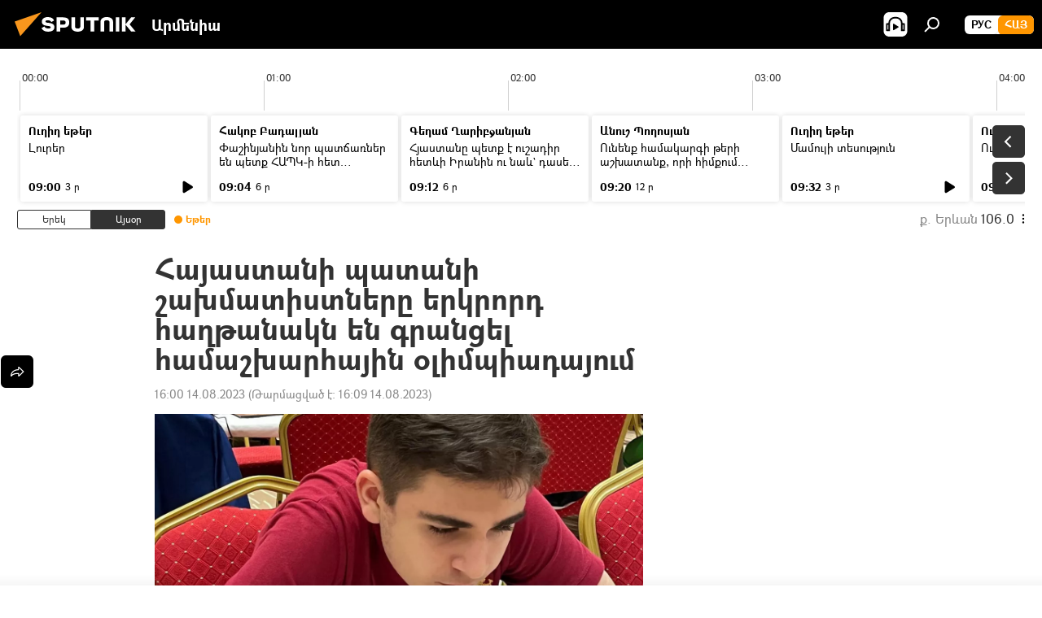

--- FILE ---
content_type: text/html; charset=utf-8
request_url: https://arm.sputniknews.ru/20230814/hajastani-patani-shakhmatistnery-erkrvord-haghtanakn-en-grancel-hamashkharhajin-olimpiadajum-64420371.html
body_size: 21421
content:
<!DOCTYPE html><html lang="am" data-lang="arm" data-charset="" dir="ltr"><head prefix="og: http://ogp.me/ns# fb: http://ogp.me/ns/fb# article: http://ogp.me/ns/article#"><title>Հայաստանի պատանի շախմատիստները երկրորդ հաղթանակն են գրանցել համաշխարհային օլիմպիադայում - 14.08.2023, Sputnik Արմենիա</title><meta name="description" content="Երկրորդ տուրում հայ շախմատիստները մրցել են Անգլիայի թիմի հետ և առավելության հասել 3,5:0,5 հաշվով։ 14.08.2023, Sputnik Արմենիա"><meta name="keywords" content="շախմատ, շախմատիստ, հայաստան, օլիմպիադա"><meta http-equiv="X-UA-Compatible" content="IE=edge,chrome=1"><meta http-equiv="Content-Type" content="text/html; charset=utf-8"><meta name="robots" content="index, follow, max-image-preview:large"><meta name="viewport" content="width=device-width, initial-scale=1.0, maximum-scale=1.0, user-scalable=yes"><meta name="HandheldFriendly" content="true"><meta name="MobileOptimzied" content="width"><meta name="referrer" content="always"><meta name="format-detection" content="telephone=no"><meta name="format-detection" content="address=no"><link rel="alternate" type="application/rss+xml" href="https://arm.sputniknews.ru/export/rss2/archive/index.xml"><link rel="canonical" href="https://arm.sputniknews.ru/20230814/hajastani-patani-shakhmatistnery-erkrvord-haghtanakn-en-grancel-hamashkharhajin-olimpiadajum-64420371.html"><link rel="preload" as="image" href="https://cdn.am.sputniknews.ru/img/07e7/06/08/60876470_0:582:1536:1446_1920x0_80_0_0_7635304884774007406512b281371b42.jpg.webp" imagesrcset="https://cdn.am.sputniknews.ru/img/07e7/06/08/60876470_0:582:1536:1446_640x0_80_0_0_632db362678a5e13b0e4302f0fa5906e.jpg.webp 640w,https://cdn.am.sputniknews.ru/img/07e7/06/08/60876470_0:582:1536:1446_1280x0_80_0_0_9ac7a02649ec3e0845d09ba364b1e03e.jpg.webp 1280w,https://cdn.am.sputniknews.ru/img/07e7/06/08/60876470_0:582:1536:1446_1920x0_80_0_0_7635304884774007406512b281371b42.jpg.webp 1920w"><link rel="preconnect" href="https://cdn.am.sputniknews.ru/images/"><link rel="dns-prefetch" href="https://cdn.am.sputniknews.ru/images/"><link rel="alternate" hreflang="am" href="https://arm.sputniknews.ru/20230814/hajastani-patani-shakhmatistnery-erkrvord-haghtanakn-en-grancel-hamashkharhajin-olimpiadajum-64420371.html"><link rel="alternate" hreflang="x-default" href="https://arm.sputniknews.ru/20230814/hajastani-patani-shakhmatistnery-erkrvord-haghtanakn-en-grancel-hamashkharhajin-olimpiadajum-64420371.html"><link rel="apple-touch-icon" sizes="57x57" href="https://cdn.am.sputniknews.ru/i/favicon/favicon-57x57.png"><link rel="apple-touch-icon" sizes="60x60" href="https://cdn.am.sputniknews.ru/i/favicon/favicon-60x60.png"><link rel="apple-touch-icon" sizes="72x72" href="https://cdn.am.sputniknews.ru/i/favicon/favicon-72x72.png"><link rel="apple-touch-icon" sizes="76x76" href="https://cdn.am.sputniknews.ru/i/favicon/favicon-76x76.png"><link rel="apple-touch-icon" sizes="114x114" href="https://cdn.am.sputniknews.ru/i/favicon/favicon-114x114.png"><link rel="apple-touch-icon" sizes="120x120" href="https://cdn.am.sputniknews.ru/i/favicon/favicon-120x120.png"><link rel="apple-touch-icon" sizes="144x144" href="https://cdn.am.sputniknews.ru/i/favicon/favicon-144x144.png"><link rel="apple-touch-icon" sizes="152x152" href="https://cdn.am.sputniknews.ru/i/favicon/favicon-152x152.png"><link rel="apple-touch-icon" sizes="180x180" href="https://cdn.am.sputniknews.ru/i/favicon/favicon-180x180.png"><link rel="icon" type="image/png" sizes="192x192" href="https://cdn.am.sputniknews.ru/i/favicon/favicon-192x192.png"><link rel="icon" type="image/png" sizes="32x32" href="https://cdn.am.sputniknews.ru/i/favicon/favicon-32x32.png"><link rel="icon" type="image/png" sizes="96x96" href="https://cdn.am.sputniknews.ru/i/favicon/favicon-96x96.png"><link rel="icon" type="image/png" sizes="16x16" href="https://cdn.am.sputniknews.ru/i/favicon/favicon-16x16.png"><link rel="manifest" href="/project_data/manifest.json?4"><meta name="msapplication-TileColor" content="#F4F4F4"><meta name="msapplication-TileImage" content="https://cdn.am.sputniknews.ru/i/favicon/favicon-144x144.png"><meta name="theme-color" content="#F4F4F4"><link rel="shortcut icon" href="https://cdn.am.sputniknews.ru/i/favicon/favicon.ico"><meta property="fb:app_id" content="1670040439953784"><meta property="fb:pages" content="883055718395653"><meta name="analytics:lang" content="arm"><meta name="analytics:title" content="Հայաստանի պատանի շախմատիստները երկրորդ հաղթանակն են գրանցել համաշխարհային օլիմպիադայում - 14.08.2023, Sputnik Արմենիա"><meta name="analytics:keyw" content="keyword_shakhmat, shaxmatist, armenia, keyword_olimpiada"><meta name="analytics:rubric" content=""><meta name="analytics:tags" content="շախմատ, շախմատիստ, Հայաստան, օլիմպիադա"><meta name="analytics:site_domain" content="arm.sputniknews.ru"><meta name="analytics:article_id" content="64420371"><meta name="analytics:url" content="https://arm.sputniknews.ru/20230814/hajastani-patani-shakhmatistnery-erkrvord-haghtanakn-en-grancel-hamashkharhajin-olimpiadajum-64420371.html"><meta name="analytics:p_ts" content="1692014413"><meta name="analytics:author" content="Sputnik Արմենիա"><meta name="analytics:isscroll" content="0"><meta property="og:url" content="https://arm.sputniknews.ru/20230814/hajastani-patani-shakhmatistnery-erkrvord-haghtanakn-en-grancel-hamashkharhajin-olimpiadajum-64420371.html"><meta property="og:title" content="Հայաստանի պատանի շախմատիստները երկրորդ հաղթանակն են գրանցել համաշխարհային օլիմպիադայում"><meta property="og:description" content="Երկրորդ տուրում հայ շախմատիստները մրցել են Անգլիայի թիմի հետ և առավելության հասել 3,5:0,5 հաշվով։"><meta property="og:type" content="article"><meta property="og:site_name" content="Sputnik Արմենիա"><meta property="og:locale" content="am_HY"><meta property="og:image" content="https://cdn.am.sputniknews.ru/img/07e7/06/08/60876470_0:582:1536:1446_2072x0_60_0_0_ec6721fbe12e17ed7e03085660b0e836.jpg.webp"><meta property="og:image:width" content="2072"><meta name="relap-image" content="https://cdn.am.sputniknews.ru/img/07e7/06/08/60876470_0:582:1536:1446_2072x0_80_0_0_e19066616c0180c3aece1fd7ce625dc9.jpg.webp"><meta name="twitter:card" content="summary_large_image"><meta name="twitter:image" content="https://cdn.am.sputniknews.ru/img/07e7/06/08/60876470_0:582:1536:1446_2072x0_60_0_0_ec6721fbe12e17ed7e03085660b0e836.jpg.webp"><meta property="article:published_time" content="20230814T1600+0400"><meta property="article:modified_time" content="20230814T1609+0400"><meta property="article:author" content="Sputnik Արմենիա"><link rel="author" href="https://arm.sputniknews.ru"><meta property="article:section" content="Լուրեր"><meta property="article:tag" content="շախմատ"><meta property="article:tag" content="շախմատիստ"><meta property="article:tag" content="Հայաստան"><meta property="article:tag" content="օլիմպիադա"><meta name="relap-entity-id" content="64420371"><meta property="fb:pages" content="883055718395653"><link rel="amphtml" href="https://arm.sputniknews.ru/amp/20230814/hajastani-patani-shakhmatistnery-erkrvord-haghtanakn-en-grancel-hamashkharhajin-olimpiadajum-64420371.html"><link rel="preload" as="style" onload="this.onload=null;this.rel='stylesheet'" type="text/css" href="https://cdn.am.sputniknews.ru/css/libs/fonts.min.css?911eb65935"><link rel="preload" as="style" onload="this.onload=null;this.rel='stylesheet'" type="text/css" href="https://cdn.am.sputniknews.ru/css/libs/fonts_am.min.css?92463e6f"><link rel="stylesheet" type="text/css" href="https://cdn.am.sputniknews.ru/css/common.min.css?9149894256"><link rel="stylesheet" type="text/css" href="https://cdn.am.sputniknews.ru/css/radioschedule.min.css?975ce1b4d"><link rel="stylesheet" type="text/css" href="https://cdn.am.sputniknews.ru/css/article.min.css?913fe17605"><script src="https://cdn.am.sputniknews.ru/min/js/dist/head.js?9c9052ef3"></script><script data-iub-purposes="1">var _paq = _paq || []; (function() {var stackDomain = window.location.hostname.split('.').reverse();var domain = stackDomain[1] + '.' + stackDomain[0];_paq.push(['setCDNMask', new RegExp('cdn(\\w+).img.'+domain)]); _paq.push(['setSiteId', 'sputnik_am']); _paq.push(['trackPageView']); _paq.push(['enableLinkTracking']); var d=document, g=d.createElement('script'), s=d.getElementsByTagName('script')[0]; g.type='text/javascript'; g.defer=true; g.async=true; g.src='//a.sputniknews.com/js/sputnik.js'; s.parentNode.insertBefore(g,s); } )();</script><script type="text/javascript" src="https://cdn.am.sputniknews.ru/min/js/libs/banners/adfx.loader.bind.js?98d724fe2"></script><script>
                (window.yaContextCb = window.yaContextCb || []).push(() => {
                    replaceOriginalAdFoxMethods();
                    window.Ya.adfoxCode.hbCallbacks = window.Ya.adfoxCode.hbCallbacks || [];
                })
            </script><script type="text/javascript">
  window._taboola = window._taboola || [];
  _taboola.push({article:'auto'});
  !function (e, f, u, i) {
    if (!document.getElementById(i)){
      e.async = 1;
      e.src = u;
      e.id = i;
      f.parentNode.insertBefore(e, f);
    }
  }(document.createElement('script'),
  document.getElementsByTagName('script')[0],
  '//cdn.taboola.com/libtrc/sputniknational-network/loader.js',
  'tb_loader_script');
  if(window.performance && typeof window.performance.mark == 'function')
    {window.performance.mark('tbl_ic');}
</script>

<!--В <head> сайта один раз добавьте код загрузчика-->
<script>window.yaContextCb = window.yaContextCb || []</script>
<script src="https://yandex.ru/ads/system/context.js" async></script><script>var endlessScrollFirst = 64420371; var endlessScrollUrl = '/services/article/infinity/'; var endlessScrollAlgorithm = ''; var endlessScrollQueue = [97831668, 97849018, 97857290, 97857163, 97815946, 97855395, 97855051, 97854685, 97854348, 97853326, 97853249, 97852415, 97851995, 97850449, 97850718];</script><script>var endlessScrollFirst = 64420371; var endlessScrollUrl = '/services/article/infinity/'; var endlessScrollAlgorithm = ''; var endlessScrollQueue = [97831668, 97849018, 97857290, 97857163, 97815946, 97855395, 97855051, 97854685, 97854348, 97853326, 97853249, 97852415, 97851995, 97850449, 97850718];</script></head><body id="body" data-ab="a" data-emoji="0" class="site_am m-page-article "><div class="schema_org" itemscope="itemscope" itemtype="https://schema.org/WebSite"><meta itemprop="name" content="Sputnik Արմենիա"><meta itemprop="alternateName" content="Sputnik Արմենիա"><meta itemprop="description" content="Օպերատիվ և ստույգ տեղեկատվություն աշխարհում և երկրում տեղի ունեցող իրադարձությունների մասին"><a itemprop="url" href="https://arm.sputniknews.ru" title="Sputnik Արմենիա"> </a><meta itemprop="image" content="https://arm.sputniknews.ru/i/logo/logo.png"></div><ul class="schema_org" itemscope="itemscope" itemtype="http://schema.org/BreadcrumbList"><li itemprop="itemListElement" itemscope="itemscope" itemtype="http://schema.org/ListItem"><meta itemprop="name" content="Sputnik Արմենիա"><meta itemprop="position" content="1"><meta itemprop="item" content="https://arm.sputniknews.ru"><a itemprop="url" href="https://arm.sputniknews.ru" title="Sputnik Արմենիա"> </a></li><li itemprop="itemListElement" itemscope="itemscope" itemtype="http://schema.org/ListItem"><meta itemprop="name" content="Լուրեր"><meta itemprop="position" content="2"><meta itemprop="item" content="https://arm.sputniknews.ru/20230814/"><a itemprop="url" href="https://arm.sputniknews.ru/20230814/" title="Լուրեր"> </a></li><li itemprop="itemListElement" itemscope="itemscope" itemtype="http://schema.org/ListItem"><meta itemprop="name" content="Հայաստանի պատանի շախմատիստները երկրորդ հաղթանակն են գրանցել համաշխարհային օլիմպիադայում"><meta itemprop="position" content="3"><meta itemprop="item" content="https://arm.sputniknews.ru/20230814/hajastani-patani-shakhmatistnery-erkrvord-haghtanakn-en-grancel-hamashkharhajin-olimpiadajum-64420371.html"><a itemprop="url" href="https://arm.sputniknews.ru/20230814/hajastani-patani-shakhmatistnery-erkrvord-haghtanakn-en-grancel-hamashkharhajin-olimpiadajum-64420371.html" title="Հայաստանի պատանի շախմատիստները երկրորդ հաղթանակն են գրանցել համաշխարհային օլիմպիադայում"> </a></li></ul><div class="container"><div class="banner m-before-header m-article-desktop" data-position="article_desktop_header" data-infinity="1"><aside class="banner__content"><iframe class="relap-runtime-iframe" style="position:absolute;top:-9999px;left:-9999px;visibility:hidden;" srcdoc="<script src='https://relap.io/v7/relap.js' data-relap-token='HvaPHeJmpVila25r'></script>"></iframe>


<!--AdFox START-->
<!--riaru-->
<!--Площадка: am.sputniknews.ru / * / *-->
<!--Тип баннера: 100%x-->
<!--Расположение: 41223_n-bn23-х120-desk-->
<div id="adfox_article_desk100_120-1_1"></div>
<script>
    window.yaContextCb.push(()=>{
        Ya.adfoxCode.create({
            ownerId: 249922,
        containerId: 'adfox_article_desk100_120-1_1',
            params: {
                pp: 'brzj',
            ps: 'ckbk',
            p2: 'fluh',
            puid1: '',
            puid2: '',
            puid3: '',
            puid4: 'keyword_shakhmat:shaxmatist:armenia:keyword_olimpiada',
            puid5: ''
            }
        })
    })
</script></aside></div><div class="banner m-before-header m-article-mobile" data-position="article_mobile_header" data-infinity="1"><aside class="banner__content"><!--AdFox START-->
<!--riaru-->
<!--Площадка: am.sputniknews.ru / * / *-->
<!--Тип баннера: 100%x-->
<!--Расположение: 41228_n-bn28-х100-mob-->
<div id="adfox_article_mob-1-100-300_1"></div>
<script>
    window.yaContextCb.push(()=>{
        Ya.adfoxCode.create({
            ownerId: 249922,
        containerId: 'adfox_article_mob-1-100-300_1',
            params: {
                pp: 'brzl',
            ps: 'ckbk',
            p2: 'fluh',
            puid1: '',
            puid2: '',
            puid3: '',
            puid4: 'keyword_shakhmat:shaxmatist:armenia:keyword_olimpiada',
            puid5: ''
            }
        })
    })
</script></aside></div></div><div class="page" id="page"><div id="alerts"><script type="text/template" id="alertAfterRegisterTemplate">
                    
                        <div class="auth-alert m-hidden" id="alertAfterRegister">
                            <div class="auth-alert__text">
                                <%- data.success_title %> <br />
                                <%- data.success_email_1 %>
                                <span class="m-email"></span>
                                <%- data.success_email_2 %>
                            </div>
                            <div class="auth-alert__btn">
                                <button class="form__btn m-min m-black confirmEmail">
                                    <%- data.send %>
                                </button>
                            </div>
                        </div>
                    
                </script><script type="text/template" id="alertAfterRegisterNotifyTemplate">
                    
                        <div class="auth-alert" id="alertAfterRegisterNotify">
                            <div class="auth-alert__text">
                                <%- data.golink_1 %>
                                <span class="m-email">
                                    <%- user.mail %>
                                </span>
                                <%- data.golink_2 %>
                            </div>
                            <% if (user.registerConfirmCount <= 2 ) {%>
                                <div class="auth-alert__btn">
                                    <button class="form__btn m-min m-black confirmEmail">
                                        <%- data.send %>
                                    </button>
                                </div>
                            <% } %>
                        </div>
                    
                </script></div><div class="anchor" id="anchor"><div class="header " id="header"><div class="m-relative"><div class="container m-header"><div class="header__wrap"><div class="header__name"><div class="header__logo"><a href="/" title="Sputnik Արմենիա"><svg xmlns="http://www.w3.org/2000/svg" width="176" height="44" viewBox="0 0 176 44" fill="none"><path class="chunk_1" fill-rule="evenodd" clip-rule="evenodd" d="M45.8073 18.3817C45.8073 19.5397 47.1661 19.8409 49.3281 20.0417C54.1074 20.4946 56.8251 21.9539 56.8461 25.3743C56.8461 28.7457 54.2802 30.9568 48.9989 30.9568C44.773 30.9568 42.1067 29.1496 41 26.5814L44.4695 24.5688C45.3754 25.9277 46.5334 27.0343 49.4005 27.0343C51.3127 27.0343 52.319 26.4296 52.319 25.5751C52.319 24.5665 51.6139 24.2163 48.3942 23.866C43.7037 23.3617 41.3899 22.0029 41.3899 18.5824C41.3899 15.9675 43.3511 13 48.9359 13C52.9611 13 55.6274 14.8095 56.4305 17.1746L53.1105 19.1358C53.0877 19.1012 53.0646 19.0657 53.041 19.0295C52.4828 18.1733 51.6672 16.9224 48.6744 16.9224C46.914 16.9224 45.8073 17.4758 45.8073 18.3817ZM67.4834 13.3526H59.5918V30.707H64.0279V26.0794H67.4484C72.1179 26.0794 75.0948 24.319 75.0948 19.6401C75.0854 15.3138 72.6199 13.3526 67.4834 13.3526ZM67.4834 22.206H64.0186V17.226H67.4834C69.8975 17.226 70.654 18.0291 70.654 19.6891C70.6587 21.6527 69.6524 22.206 67.4834 22.206ZM88.6994 24.7206C88.6994 26.2289 87.4924 27.0857 85.3794 27.0857C83.3178 27.0857 82.1597 26.2289 82.1597 24.7206V13.3526H77.7236V25.0264C77.7236 28.6477 80.7425 30.9615 85.4704 30.9615C89.9999 30.9615 93.1168 28.8601 93.1168 25.0264V13.3526H88.6808L88.6994 24.7206ZM136.583 13.3526H132.159V30.7023H136.583V13.3526ZM156.097 13.3526L149.215 21.9235L156.45 30.707H151.066L144.276 22.4559V30.707H139.85V13.3526H144.276V21.8021L151.066 13.3526H156.097ZM95.6874 17.226H101.221V30.707H105.648V17.226H111.181V13.3526H95.6874V17.226ZM113.49 18.7342C113.49 15.2134 116.458 13 121.085 13C125.715 13 128.888 15.0616 128.902 18.7342V30.707H124.466V18.935C124.466 17.6789 123.259 16.8734 121.146 16.8734C119.094 16.8734 117.926 17.6789 117.926 18.935V30.707H113.49V18.7342Z" fill="white"></path><path class="chunk_2" d="M41 7L14.8979 36.5862L8 18.431L41 7Z" fill="#F8961D"></path></svg></a></div><div class="header__project"><span class="header__project-title">Արմենիա</span></div></div><div class="header__controls" data-nosnippet=""><div class="share m-header" data-id="64420371" data-url="https://arm.sputniknews.ru/20230814/hajastani-patani-shakhmatistnery-erkrvord-haghtanakn-en-grancel-hamashkharhajin-olimpiadajum-64420371.html" data-title="Հայաստանի պատանի շախմատիստները երկրորդ հաղթանակն են գրանցել համաշխարհային օլիմպիադայում"></div><div class="header__menu"><span class="header__menu-item header__menu-item-radioButton" id="radioButton" data-stream="https://nfw.ria.ru/flv/audio.aspx?ID=22152771&amp;type=mp3"><svg class="svg-icon"><use xmlns:xlink="http://www.w3.org/1999/xlink" xlink:href="/i/sprites/package/inline.svg?63#radio2"></use></svg></span><span class="header__menu-item" data-modal-open="search"><svg class="svg-icon"><use xmlns:xlink="http://www.w3.org/1999/xlink" xlink:href="/i/sprites/package/inline.svg?63#search"></use></svg></span></div><div class="switcher m-double"><div class="switcher__label"><span class="switcher__title">Հայ</span><span class="switcher__icon"><svg class="svg-icon"><use xmlns:xlink="http://www.w3.org/1999/xlink" xlink:href="/i/sprites/package/inline.svg?63#arrowDown"></use></svg></span></div><div class="switcher__dropdown"><div translate="no" class="notranslate"><div class="switcher__list"><a href="https://am.sputniknews.ru/" class="switcher__link"><span class="switcher__project">Sputnik Армения</span><span class="switcher__abbr" data-abbr="рус">рус</span></a><a href="https://arm.sputniknews.ru/" class="switcher__link m-selected"><span class="switcher__project">Sputnik Արմենիա</span><span class="switcher__abbr" data-abbr="Հայ">Հայ</span><i class="switcher__accept"><svg class="svg-icon"><use xmlns:xlink="http://www.w3.org/1999/xlink" xlink:href="/i/sprites/package/inline.svg?63#ok"></use></svg></i></a></div></div></div></div></div></div></div></div></div></div><script>var GLOBAL = GLOBAL || {}; GLOBAL.translate = {}; GLOBAL.rtl = 0; GLOBAL.lang = "arm"; GLOBAL.design = "am"; GLOBAL.charset = ""; GLOBAL.project = "sputnik_am"; GLOBAL.htmlCache = 1; GLOBAL.translate.search = {}; GLOBAL.translate.search.notFound = "Ոչինչ չի գտնվել"; GLOBAL.translate.search.stringLenght = "Որոնման համար տառեր ավելացրեք"; GLOBAL.www = "https://arm.sputniknews.ru"; GLOBAL.seo = {}; GLOBAL.seo.title = ""; GLOBAL.seo.keywords = ""; GLOBAL.seo.description = ""; GLOBAL.sock = {}; GLOBAL.sock.server = "https://cm.sputniknews.com/chat"; GLOBAL.sock.lang = "arm"; GLOBAL.sock.project = "sputnik_am"; GLOBAL.social = {}; GLOBAL.social.fbID = "1670040439953784"; GLOBAL.share = [ { name: 'twitter', mobile: false },{ name: 'telegram', mobile: false },{ name: 'odnoklassniki', mobile: false },{ name: 'messenger', mobile: true } ]; GLOBAL.csrf_token = ''; GLOBAL.search = {}; GLOBAL.auth = {}; GLOBAL.auth.status = 'error'; GLOBAL.auth.provider = ''; GLOBAL.auth.twitter = '/id/twitter/request/'; GLOBAL.auth.facebook = '/id/facebook/request/'; GLOBAL.auth.vkontakte = '/id/vkontakte/request/'; GLOBAL.auth.google = '/id/google/request/'; GLOBAL.auth.ok = '/id/ok/request/'; GLOBAL.auth.apple = '/id/apple/request/'; GLOBAL.auth.moderator = ''; GLOBAL.user = {}; GLOBAL.user.id = ""; GLOBAL.user.emailActive = ""; GLOBAL.user.registerConfirmCount = 0; GLOBAL.article = GLOBAL.article || {}; GLOBAL.article.id = 64420371; GLOBAL.article.chat_expired = !!1; GLOBAL.chat = GLOBAL.chat || {}; GLOBAL.chat.show = !!1; GLOBAL.locale = {"convertDate":{"yesterday":"\u0535\u0580\u0565\u056f","hours":{"nominative":"%{s}","genitive":"%{s}"},"minutes":{"nominative":"%{s}","genitive":"%{s}"}},"js_templates":{"unread":"Unread","you":"You","author":"Author","report":"Complain","reply":"Answer","remove":"Delete","closeall":"Close all","notifications":"Notifications","disable_twelve":"Turn off for 12 hours","new_message":"New message from Sputnik News","acc_block":"Your account has been blocked by the site administrator","acc_unblock":"Your account is unblocked by the site administrator","you_subscribe_1":"You are subscribed to the topic \"","you_subscribe_2":"\". You can manage your subscriptions in your personal account","you_received_warning_1":"You received a ","you_received_warning_2":" - th warning. Respect other members and do not break the commenting rules. After the third violation, you will be blocked for 12 hours.","block_time":"Blocking period: ","hours":" hours","forever":"forever","feedback":"Contact","my_subscriptions":"My subscriptions","rules":"Rules on commenting materials","chat":"Chat: ","chat_new_messages":"New chat messages","chat_moder_remove_1":"Your message \"","chat_moder_remove_2":"\" has been deleted by the administrator","chat_close_time_1":"No one has written in the chat for more than 12 hours, it will close in ","chat_close_time_2":" hours","chat_new_emoji_1":"New reactions ","chat_new_emoji_2":" to your post ","chat_message_reply_1":"Your comment \"","chat_message_reply_2":"\" was answered by a user","emoji_1":"Like","emoji_2":"Ha-Ha","emoji_3":"Amazing","emoji_4":"Sad","emoji_5":"Outrageous","emoji_6":"Don't like","site_subscribe_podcast":{"success":"Thank you, you are subscribed to the newsletter! You can set up or cancel a subscription in your personal account","subscribed":"You have already subscribed to this newsletter","error":"An unexpected error has occurred. Please try again later"},"radioschedule":{"live":"\u0535\u0569\u0565\u0580","minute":" \u0580"}},"smartcaptcha":{"site_key":"ysc1_Zf0zfLRI3tRHYHJpbX6EjjBcG1AhG9LV0dmZQfJu8ba04c1b"}}; GLOBAL = {...GLOBAL, ...{"subscribe":{"email":"\u0544\u0578\u0582\u057f\u0584\u0561\u0563\u0580\u0565\u0584 e-mail-\u0568","button":"\u0532\u0561\u056a\u0561\u0576\u0578\u0580\u0564\u0561\u0563\u0580\u057e\u0565\u056c","send":"\u0547\u0576\u0578\u0580\u0570\u0561\u056f\u0561\u056c\u0578\u0582\u0569\u0575\u0578\u0582\u0576, \u0562\u0561\u056a\u0561\u0576\u0578\u0580\u0564\u0561\u0563\u0580\u0578\u0582\u0569\u0575\u0578\u0582\u0576\u0568 \u0570\u0561\u057d\u057f\u0561\u057f\u0565\u056c\u0578\u0582 \u0570\u0561\u0574\u0561\u0580 \u0541\u0565\u0566 \u0570\u0572\u0578\u0582\u0574 \u057a\u0561\u0580\u0578\u0582\u0576\u0561\u056f\u0578\u0572 \u0576\u0561\u0574\u0561\u056f \u0567 \u0578\u0582\u0572\u0561\u0580\u056f\u057e\u0565\u056c","subscribe":"\u0547\u0576\u0578\u0580\u0570\u0561\u056f\u0561\u056c\u0578\u0582\u0569\u0575\u0578\u0582\u0576, \u0534\u0578\u0582\u0584 \u0562\u0561\u056a\u0561\u0576\u0578\u0580\u0564\u0561\u0563\u0580\u057e\u0565\u056c \u0565\u0584 \u0576\u0578\u0580\u0578\u0582\u0569\u0575\u0578\u0582\u0576\u0576\u0565\u0580\u056b\u0576\u0589 \u0532\u0561\u056a\u0561\u0576\u0578\u0580\u0564\u0561\u0563\u0580\u0578\u0582\u0569\u0575\u0578\u0582\u0576\u0568 \u056f\u0561\u0580\u0565\u056c\u056b \u0567 \u056f\u0561\u0580\u0563\u0561\u057e\u0578\u0580\u0565\u056c \u056f\u0561\u0574 \u0579\u0565\u0572\u0561\u0580\u056f\u0565\u056c \u0561\u0576\u0571\u0576\u0561\u056f\u0561\u0576 \u0567\u057b\u0578\u0582\u0574\u0589","confirm":"\u0534\u0578\u0582\u0584 \u0561\u0580\u0564\u0565\u0576 \u0562\u0561\u056a\u0561\u0576\u0578\u0580\u0564\u0561\u0563\u0580\u057e\u0561\u056e \u0565\u0584 \u0561\u0575\u057d \u0576\u0578\u0580\u0578\u0582\u0569\u0575\u0578\u0582\u0576\u0576\u0565\u0580\u056b\u0576","registration":{"@attributes":{"button":"\u0533\u0580\u0561\u0576\u0581\u057e\u0565\u0584"}},"social":{"@attributes":{"count":"11"},"comment":[{},{},{},{},{},{},{},{},{},{},{}]}}}}; GLOBAL.js = {}; GLOBAL.js.videoplayer = "https://cdn.am.sputniknews.ru/min/js/dist/videoplayer.js?9651130d6"; GLOBAL.userpic = "/userpic/"; GLOBAL.gmt = ""; GLOBAL.tz = "+0400"; GLOBAL.projectList = [ { title: 'Միջազգային', country: [ { title: 'Անգլերեն', url: 'https://sputnikglobe.com', flag: 'flags-INT', lang: 'International', lang2: 'English' }, ] }, { title: 'Մերձավոր Արևելք', country: [ { title: 'Արաբերեն', url: 'https://sarabic.ae/', flag: 'flags-INT', lang: 'Sputnik عربي', lang2: 'Arabic' }, { title: 'Թուրքերեն', url: 'https://anlatilaninotesi.com.tr/', flag: 'flags-TUR', lang: 'Türkiye', lang2: 'Türkçe' }, { title: 'Պարսկերեն', url: 'https://spnfa.ir/', flag: 'flags-INT', lang: 'Sputnik ایران', lang2: 'Persian' }, { title: 'Դարի', url: 'https://sputnik.af/', flag: 'flags-INT', lang: 'Sputnik افغانستان', lang2: 'Dari' }, ] }, { title: 'Լատինական Ամերիկա', country: [ { title: 'Իսպաներեն', url: 'https://noticiaslatam.lat/', flag: 'flags-INT', lang: 'Mundo', lang2: 'Español' }, { title: 'Պորտուգալերեն', url: 'https://noticiabrasil.net.br/', flag: 'flags-BRA', lang: 'Brasil', lang2: 'Português' }, ] }, { title: 'Հարավային Ասիա', country: [ { title: 'Հինդի', url: 'https://hindi.sputniknews.in', flag: 'flags-IND', lang: 'भारत', lang2: 'हिंदी' }, { title: 'Անգլերեն', url: 'https://sputniknews.in', flag: 'flags-IND', lang: 'India', lang2: 'English' }, ] }, { title: 'Արևելյան և Հարավարևելյան Ասիա', country: [ { title: 'Վիետնամերեն', url: 'https://kevesko.vn/', flag: 'flags-VNM', lang: 'Việt Nam', lang2: 'Tiếng Việt' }, { title: 'Ճապոներեն', url: 'https://sputniknews.jp/', flag: 'flags-JPN', lang: '日本', lang2: '日本語' }, { title: 'Չինարեն', url: 'https://sputniknews.cn/', flag: 'flags-CHN', lang: '中国', lang2: '中文' }, ] }, { title: 'Կենտրոնական Ասիա', country: [ { title: 'Ղազախերեն', url: 'https://sputnik.kz/', flag: 'flags-KAZ', lang: 'Қазақстан', lang2: 'Қазақ тілі' }, { title: 'Ղրղզերեն', url: 'https://sputnik.kg/', flag: 'flags-KGZ', lang: 'Кыргызстан', lang2: 'Кыргызча' }, { title: 'Ուզբեկերեն', url: 'https://oz.sputniknews.uz/', flag: 'flags-UZB', lang: 'Oʻzbekiston', lang2: 'Ўзбекча' }, { title: 'Տաջիկերեն', url: 'https://sputnik.tj/', flag: 'flags-TJK', lang: 'Тоҷикистон', lang2: 'Тоҷикӣ' }, ] }, { title: 'Աֆրիկա', country: [ { title: 'Ֆրանսերեն', url: 'https://fr.sputniknews.africa/', flag: 'flags-INT', lang: 'Afrique', lang2: 'Français' }, { title: 'Անգլերեն', url: 'https://en.sputniknews.africa', flag: 'flags-INT', lang: 'Africa', lang2: 'English' }, ] }, { title: 'Հարավային Կովկաս', country: [ { title: 'Հայերեն', url: 'https://arm.sputniknews.ru/', flag: 'flags-ARM', lang: 'Արմենիա', lang2: 'Հայերեն' }, { title: 'Աբխազերեն', url: 'https://sputnik-abkhazia.info/', flag: 'flags-ABH', lang: 'Аҧсны', lang2: 'Аҧсышәала' }, { title: 'Օսերեն', url: 'https://sputnik-ossetia.com/', flag: 'flags-OST', lang: 'Хуссар Ирыстон', lang2: 'Иронау' }, { title: 'Վրացերեն', url: 'https://sputnik-georgia.com/', flag: 'flags-GEO', lang: 'საქართველო', lang2: 'ქართული' }, { title: 'Ադրբեջաներեն', url: 'https://sputnik.az/', flag: 'flags-AZE', lang: 'Azərbaycan', lang2: 'Аzərbaycanca' }, ] }, { title: 'Եվրոպա', country: [ { title: 'Սերբերեն', url: 'https://sputnikportal.rs/', flag: 'flags-SRB', lang: 'Србиjа', lang2: 'Српски' }, { title: 'Ռուսերեն', url: 'https://lv.sputniknews.ru/', flag: 'flags-LVA', lang: 'Latvija', lang2: 'Русский' }, { title: 'Ռուսերեն', url: 'https://lt.sputniknews.ru/', flag: 'flags-LTU', lang: 'Lietuva', lang2: 'Русский' }, { title: 'Մոլդովերեն', url: 'https://md.sputniknews.com/', flag: 'flags-MDA', lang: 'Moldova', lang2: 'Moldovenească' }, { title: 'Բելառուսերեն', url: 'https://bel.sputnik.by/', flag: 'flags-BLR', lang: 'Беларусь', lang2: 'Беларускi' } ] }, ];</script><div class="wrapper" id="endless" data-infinity-max-count="2"><div class="radioschedule"><div class="radioschedule__inner"><div class="radioschedule__time"><div class="radioschedule__time-scroll"><div class="radioschedule__time-list"><div class="radioschedule__time-day"><div class="radioschedule__time-line-item" style="left: 0px;">00:00</div><div class="radioschedule__time-line-item" style="left: 300px;">01:00</div><div class="radioschedule__time-line-item" style="left: 600px;">02:00</div><div class="radioschedule__time-line-item" style="left: 900px;">03:00</div><div class="radioschedule__time-line-item" style="left: 1200px;">04:00</div><div class="radioschedule__time-line-item" style="left: 1500px;">05:00</div><div class="radioschedule__time-line-item" style="left: 1800px;">06:00</div><div class="radioschedule__time-line-item" style="left: 2100px;">07:00</div><div class="radioschedule__time-line-item" style="left: 2400px;">08:00</div><div class="radioschedule__time-line-item" style="left: 2700px;">09:00</div><div class="radioschedule__time-line-item" style="left: 3000px;">10:00</div><div class="radioschedule__time-line-item" style="left: 3300px;">11:00</div><div class="radioschedule__time-line-item" style="left: 3600px;">12:00</div><div class="radioschedule__time-line-item" style="left: 3900px;">13:00</div><div class="radioschedule__time-line-item" style="left: 4200px;">14:00</div><div class="radioschedule__time-line-item" style="left: 4500px;">15:00</div><div class="radioschedule__time-line-item" style="left: 4800px;">16:00</div><div class="radioschedule__time-line-item" style="left: 5100px;">17:00</div><div class="radioschedule__time-line-item" style="left: 5400px;">18:00</div><div class="radioschedule__time-line-item" style="left: 5700px;">19:00</div><div class="radioschedule__time-line-item" style="left: 6000px;">20:00</div><div class="radioschedule__time-line-item" style="left: 6300px;">21:00</div><div class="radioschedule__time-line-item" style="left: 6600px;">22:00</div><div class="radioschedule__time-line-item" style="left: 6900px;">23:00</div><div class="radioschedule__time-list-item" data-pos="9" data-start="1768539600" data-end="1768539840" style="left: 2700.385px; width: 15.9px"></div><div class="radioschedule__time-list-item" data-pos="9" data-start="1768539840" data-end="1768540320" style="left: 2722.32666666667px; width: 31.00175px"></div><div class="radioschedule__time-list-item" data-pos="9" data-start="1768540320" data-end="1768540800" style="left: 2761.7025px; width: 29.2814166666667px"></div><div class="radioschedule__time-list-item" data-pos="9" data-start="1768540800" data-end="1768541520" style="left: 2799.44091666667px; width: 59.8116666666667px"></div><div class="radioschedule__time-list-item" data-pos="9" data-start="1768541520" data-end="1768541760" style="left: 2862.42266666667px; width: 14.5256666666667px"></div><div class="radioschedule__time-list-item" data-pos="9" data-start="1768541760" data-end="1768543200" style="left: 2880.77266666667px; width: 118.780583333333px"></div><div class="radioschedule__time-list-item" data-pos="10" data-start="1768543200" data-end="1768543500" style="left: 3001.03558333333px; width: 19.9018333333333px"></div><div class="radioschedule__time-list-item" data-pos="10" data-start="1768543500" data-end="1768546800" style="left: 3022.69491666667px; width: 276.156666666667px"></div><div class="radioschedule__time-list-item" data-pos="11" data-start="1768546800" data-end="1768554000" style="left: 3301.93166666667px; width: 18.2481666666667px"></div><div class="radioschedule__time-list-item" data-pos="13" data-start="1768554000" data-end="1768557600" style="left: 3900.39116666667px; width: 20.36075px"></div><div class="radioschedule__time-list-item" data-pos="14" data-start="1768557600" data-end="1768568400" style="left: 4201.68216666667px; width: 19.2624166666667px"></div><div class="radioschedule__time-list-item" data-pos="17" data-start="1768568400" data-end="1768572000" style="left: 5100.39675px; width: 18.15075px"></div><div class="radioschedule__time-list-item" data-pos="18" data-start="1768572000" data-end="1768575600" style="left: 5400.39191666667px; width: 16.7725px"></div><div class="radioschedule__time-list-item" data-pos="19" data-start="1768575600" data-end="1768575813" style="left: 5700.45475px; width: 16.78075px"></div></div><div class="radioschedule__time-day"><div class="radioschedule__time-line-item" style="left: 0px;">00:00</div><div class="radioschedule__time-line-item" style="left: 300px;">01:00</div><div class="radioschedule__time-line-item" style="left: 600px;">02:00</div><div class="radioschedule__time-line-item" style="left: 900px;">03:00</div><div class="radioschedule__time-line-item" style="left: 1200px;">04:00</div><div class="radioschedule__time-line-item" style="left: 1500px;">05:00</div><div class="radioschedule__time-line-item" style="left: 1800px;">06:00</div><div class="radioschedule__time-line-item" style="left: 2100px;">07:00</div><div class="radioschedule__time-line-item" style="left: 2400px;">08:00</div><div class="radioschedule__time-line-item" style="left: 2700px;">09:00</div><div class="radioschedule__time-line-item" style="left: 3000px;">10:00</div><div class="radioschedule__time-line-item" style="left: 3300px;">11:00</div><div class="radioschedule__time-line-item" style="left: 3600px;">12:00</div><div class="radioschedule__time-line-item" style="left: 3900px;">13:00</div><div class="radioschedule__time-line-item" style="left: 4200px;">14:00</div><div class="radioschedule__time-line-item" style="left: 4500px;">15:00</div><div class="radioschedule__time-line-item" style="left: 4800px;">16:00</div><div class="radioschedule__time-line-item" style="left: 5100px;">17:00</div><div class="radioschedule__time-line-item" style="left: 5400px;">18:00</div><div class="radioschedule__time-line-item" style="left: 5700px;">19:00</div><div class="radioschedule__time-line-item" style="left: 6000px;">20:00</div><div class="radioschedule__time-line-item" style="left: 6300px;">21:00</div><div class="radioschedule__time-line-item" style="left: 6600px;">22:00</div><div class="radioschedule__time-line-item" style="left: 6900px;">23:00</div><div class="radioschedule__time-list-item" data-pos="9" data-start="1768626000" data-end="1768627320" style="left: 2700.38558333333px; width: 18.5566666666667px"></div><div class="radioschedule__time-list-item" data-pos="9" data-start="1768627320" data-end="1768636800" style="left: 2812.23308333333px; width: 26.29025px"></div><div class="radioschedule__time-list-item" data-pos="12" data-start="1768636800" data-end="1768640400" style="left: 3600.31475px; width: 26.1066666666667px"></div><div class="radioschedule__time-list-item" data-pos="13" data-start="1768640400" data-end="1768644000" style="left: 3900.42075px; width: 30.9941666666667px"></div><div class="radioschedule__time-list-item" data-pos="14" data-start="1768644000" data-end="1768654800" style="left: 4200.45091666667px; width: 29.4325px"></div><div class="radioschedule__time-list-item" data-pos="17" data-start="1768654800" data-end="1768658400" style="left: 5100.39575px; width: 25.1059166666667px"></div><div class="radioschedule__time-list-item" data-pos="18" data-start="1768658400" data-end="1768662000" style="left: 5400.38016666667px; width: 24.1825px"></div><div class="radioschedule__time-list-item" data-pos="19" data-start="1768662000" data-end="1768662367" style="left: 5700.38208333333px; width: 29.6040833333333px"></div></div></div></div></div><div class="radioschedule__list"><div class="radioschedule__list-scroll"><div class="radioschedule__list-inner"><div class="radioschedule__item" data-day="1" data-start="1768539600"><div class="radioschedule__item-category">Ուղիղ եթեր</div><div class="radioschedule__item-title"><a href="/20260116/97802430.html">Լուրեր</a></div><div class="radioschedule__item-time"><span>09:00</span><div class="radioschedule__item-duration">3 ր</div></div><div class="radioschedule__item-player"><div class="radioschedule__player" data-media="https://nfw.ria.ru/flv/file.aspx?type=mp3hi&amp;ID=8154170"><span><svg class="svg-icon"><use xmlns:xlink="http://www.w3.org/1999/xlink" xlink:href="/i/sprites/package/inline.svg?63#play_filled"></use></svg></span><span><svg class="svg-icon"><use xmlns:xlink="http://www.w3.org/1999/xlink" xlink:href="/i/sprites/package/inline.svg?63#pause_small"></use></svg></span></div></div></div><div class="radioschedule__item" data-day="1" data-start="1768539840"><div class="radioschedule__item-category">Հակոբ Բադալյան</div><div class="radioschedule__item-title">Փաշինյանին նոր պատճառներ են պետք ՀԱՊԿ-ի հետ հարաբերությունները խզելու համար. Հակոբ Բադալյան</div><div class="radioschedule__item-time"><span>09:04</span><div class="radioschedule__item-duration">6 ր</div></div></div><div class="radioschedule__item" data-day="1" data-start="1768540320"><div class="radioschedule__item-category">Գեղամ Ղարիբջանյան</div><div class="radioschedule__item-title">Հյաստանը պետք է ուշադիր հետևի Իրանին ու նաև` դասեր քաղի. Գեղամ Ղարիբջանյան</div><div class="radioschedule__item-time"><span>09:12</span><div class="radioschedule__item-duration">6 ր</div></div></div><div class="radioschedule__item" data-day="1" data-start="1768540800"><div class="radioschedule__item-category">Անուշ Պողոսյան</div><div class="radioschedule__item-title">Ունենք համակարգի թերի աշխատանք, որի հիմքում դրված են պետական փողերը. Անուշ Պողոսյան</div><div class="radioschedule__item-time"><span>09:20</span><div class="radioschedule__item-duration">12 ր</div></div></div><div class="radioschedule__item" data-day="1" data-start="1768541520"><div class="radioschedule__item-category">Ուղիղ եթեր</div><div class="radioschedule__item-title"><a href="/20260116/97803566.html">Մամուլի տեսություն</a></div><div class="radioschedule__item-time"><span>09:32</span><div class="radioschedule__item-duration">3 ր</div></div><div class="radioschedule__item-player"><div class="radioschedule__player" data-media="https://nfw.ria.ru/flv/file.aspx?type=mp3hi&amp;ID=22751973"><span><svg class="svg-icon"><use xmlns:xlink="http://www.w3.org/1999/xlink" xlink:href="/i/sprites/package/inline.svg?63#play_filled"></use></svg></span><span><svg class="svg-icon"><use xmlns:xlink="http://www.w3.org/1999/xlink" xlink:href="/i/sprites/package/inline.svg?63#pause_small"></use></svg></span></div></div></div><div class="radioschedule__item" data-day="1" data-start="1768541760"><div class="radioschedule__item-category">Ուղիղ եթեր</div><div class="radioschedule__item-title"><a href="/20260116/97804085.html">Ուրիշ նորություններ</a></div><div class="radioschedule__item-time"><span>09:36</span><div class="radioschedule__item-duration">24 ր</div></div><div class="radioschedule__item-player"><div class="radioschedule__player" data-media="https://nfw.ria.ru/flv/file.aspx?type=mp3hi&amp;ID=12469763"><span><svg class="svg-icon"><use xmlns:xlink="http://www.w3.org/1999/xlink" xlink:href="/i/sprites/package/inline.svg?63#play_filled"></use></svg></span><span><svg class="svg-icon"><use xmlns:xlink="http://www.w3.org/1999/xlink" xlink:href="/i/sprites/package/inline.svg?63#pause_small"></use></svg></span></div></div></div><div class="radioschedule__item" data-day="1" data-start="1768543200"><div class="radioschedule__item-category">Ուղիղ եթեր</div><div class="radioschedule__item-title"><a href="/20260116/97804315.html">Լուրեր</a></div><div class="radioschedule__item-time"><span>10:00</span><div class="radioschedule__item-duration">4 ր</div></div><div class="radioschedule__item-player"><div class="radioschedule__player" data-media="https://nfw.ria.ru/flv/file.aspx?type=mp3hi&amp;ID=75674254"><span><svg class="svg-icon"><use xmlns:xlink="http://www.w3.org/1999/xlink" xlink:href="/i/sprites/package/inline.svg?63#play_filled"></use></svg></span><span><svg class="svg-icon"><use xmlns:xlink="http://www.w3.org/1999/xlink" xlink:href="/i/sprites/package/inline.svg?63#pause_small"></use></svg></span></div></div></div><div class="radioschedule__item" data-day="1" data-start="1768543500"><div class="radioschedule__item-category">Ուղիղ եթեր</div><div class="radioschedule__item-title"><a href="/20260116/97805495.html">Ուրիշ նորություններ</a></div><div class="radioschedule__item-time"><span>10:05</span><div class="radioschedule__item-duration">55 ր</div></div><div class="radioschedule__item-player"><div class="radioschedule__player" data-media="https://nfw.ria.ru/flv/file.aspx?type=mp3hi&amp;ID=88610996"><span><svg class="svg-icon"><use xmlns:xlink="http://www.w3.org/1999/xlink" xlink:href="/i/sprites/package/inline.svg?63#play_filled"></use></svg></span><span><svg class="svg-icon"><use xmlns:xlink="http://www.w3.org/1999/xlink" xlink:href="/i/sprites/package/inline.svg?63#pause_small"></use></svg></span></div></div></div><div class="radioschedule__item" data-day="1" data-start="1768546800"><div class="radioschedule__item-category">Ուղիղ եթեր</div><div class="radioschedule__item-title"><a href="/20260116/97805802.html">Լուրեր</a></div><div class="radioschedule__item-time"><span>11:00</span><div class="radioschedule__item-duration">4 ր</div></div><div class="radioschedule__item-player"><div class="radioschedule__player" data-media="https://nfw.ria.ru/flv/file.aspx?type=mp3hi&amp;ID=46869483"><span><svg class="svg-icon"><use xmlns:xlink="http://www.w3.org/1999/xlink" xlink:href="/i/sprites/package/inline.svg?63#play_filled"></use></svg></span><span><svg class="svg-icon"><use xmlns:xlink="http://www.w3.org/1999/xlink" xlink:href="/i/sprites/package/inline.svg?63#pause_small"></use></svg></span></div></div></div><div class="radioschedule__item" data-day="1" data-start="1768554000"><div class="radioschedule__item-category">Ուղիղ եթեր</div><div class="radioschedule__item-title"><a href="/20260116/97811488.html">Լուրեր</a></div><div class="radioschedule__item-time"><span>13:00</span><div class="radioschedule__item-duration">4 ր</div></div><div class="radioschedule__item-player"><div class="radioschedule__player" data-media="https://nfw.ria.ru/flv/file.aspx?type=mp3hi&amp;ID=62382672"><span><svg class="svg-icon"><use xmlns:xlink="http://www.w3.org/1999/xlink" xlink:href="/i/sprites/package/inline.svg?63#play_filled"></use></svg></span><span><svg class="svg-icon"><use xmlns:xlink="http://www.w3.org/1999/xlink" xlink:href="/i/sprites/package/inline.svg?63#pause_small"></use></svg></span></div></div></div><div class="radioschedule__item" data-day="1" data-start="1768557600"><div class="radioschedule__item-category">Ուղիղ եթեր</div><div class="radioschedule__item-title"><a href="/20260116/97813751.html">Լուրեր</a></div><div class="radioschedule__item-time"><span>14:00</span><div class="radioschedule__item-duration">4 ր</div></div><div class="radioschedule__item-player"><div class="radioschedule__player" data-media="https://nfw.ria.ru/flv/file.aspx?type=mp3hi&amp;ID=36102731"><span><svg class="svg-icon"><use xmlns:xlink="http://www.w3.org/1999/xlink" xlink:href="/i/sprites/package/inline.svg?63#play_filled"></use></svg></span><span><svg class="svg-icon"><use xmlns:xlink="http://www.w3.org/1999/xlink" xlink:href="/i/sprites/package/inline.svg?63#pause_small"></use></svg></span></div></div></div><div class="radioschedule__item" data-day="1" data-start="1768568400"><div class="radioschedule__item-category">Ուղիղ եթեր</div><div class="radioschedule__item-title"><a href="/20260116/97823805.html">Լուրեր</a></div><div class="radioschedule__item-time"><span>17:00</span><div class="radioschedule__item-duration">4 ր</div></div><div class="radioschedule__item-player"><div class="radioschedule__player" data-media="https://nfw.ria.ru/flv/file.aspx?type=mp3hi&amp;ID=82496510"><span><svg class="svg-icon"><use xmlns:xlink="http://www.w3.org/1999/xlink" xlink:href="/i/sprites/package/inline.svg?63#play_filled"></use></svg></span><span><svg class="svg-icon"><use xmlns:xlink="http://www.w3.org/1999/xlink" xlink:href="/i/sprites/package/inline.svg?63#pause_small"></use></svg></span></div></div></div><div class="radioschedule__item" data-day="1" data-start="1768572000"><div class="radioschedule__item-category">Ուղիղ եթեր</div><div class="radioschedule__item-title"><a href="/20260116/97828433.html">Լուրեր</a></div><div class="radioschedule__item-time"><span>18:00</span><div class="radioschedule__item-duration">4 ր</div></div><div class="radioschedule__item-player"><div class="radioschedule__player" data-media="https://nfw.ria.ru/flv/file.aspx?type=mp3hi&amp;ID=38216601"><span><svg class="svg-icon"><use xmlns:xlink="http://www.w3.org/1999/xlink" xlink:href="/i/sprites/package/inline.svg?63#play_filled"></use></svg></span><span><svg class="svg-icon"><use xmlns:xlink="http://www.w3.org/1999/xlink" xlink:href="/i/sprites/package/inline.svg?63#pause_small"></use></svg></span></div></div></div><div class="radioschedule__item" data-day="1" data-start="1768575600"><div class="radioschedule__item-category">Ուղիղ եթեր</div><div class="radioschedule__item-title"><a href="/20260116/97829972.html">Լուրեր</a></div><div class="radioschedule__item-time"><span>19:00</span><div class="radioschedule__item-duration">4 ր</div></div><div class="radioschedule__item-player"><div class="radioschedule__player" data-media="https://nfw.ria.ru/flv/file.aspx?type=mp3hi&amp;ID=59934353"><span><svg class="svg-icon"><use xmlns:xlink="http://www.w3.org/1999/xlink" xlink:href="/i/sprites/package/inline.svg?63#play_filled"></use></svg></span><span><svg class="svg-icon"><use xmlns:xlink="http://www.w3.org/1999/xlink" xlink:href="/i/sprites/package/inline.svg?63#pause_small"></use></svg></span></div></div></div><div class="radioschedule__item" data-day="0" data-start="1768626000"><div class="radioschedule__item-category">Ուղիղ եթեր</div><div class="radioschedule__item-title"><a href="/20260117/97835640.html">Լուրեր</a></div><div class="radioschedule__item-time"><span>09:00</span><div class="radioschedule__item-duration">4 ր</div></div><div class="radioschedule__item-player"><div class="radioschedule__player" data-media="https://nfw.ria.ru/flv/file.aspx?type=mp3hi&amp;ID=95366362"><span><svg class="svg-icon"><use xmlns:xlink="http://www.w3.org/1999/xlink" xlink:href="/i/sprites/package/inline.svg?63#play_filled"></use></svg></span><span><svg class="svg-icon"><use xmlns:xlink="http://www.w3.org/1999/xlink" xlink:href="/i/sprites/package/inline.svg?63#pause_small"></use></svg></span></div></div></div><div class="radioschedule__item" data-day="0" data-start="1768627320"><div class="radioschedule__item-category">Ուղիղ եթեր</div><div class="radioschedule__item-title"><a href="/20260117/97835884.html">Մամուլի տեսություն</a></div><div class="radioschedule__item-time"><span>09:22</span><div class="radioschedule__item-duration">5 ր</div></div><div class="radioschedule__item-player"><div class="radioschedule__player" data-media="https://nfw.ria.ru/flv/file.aspx?type=mp3hi&amp;ID=65174269"><span><svg class="svg-icon"><use xmlns:xlink="http://www.w3.org/1999/xlink" xlink:href="/i/sprites/package/inline.svg?63#play_filled"></use></svg></span><span><svg class="svg-icon"><use xmlns:xlink="http://www.w3.org/1999/xlink" xlink:href="/i/sprites/package/inline.svg?63#pause_small"></use></svg></span></div></div></div><div class="radioschedule__item" data-day="0" data-start="1768636800"><div class="radioschedule__item-category">Ուղիղ եթեր</div><div class="radioschedule__item-title"><a href="/20260117/97839688.html">Լուրեր</a></div><div class="radioschedule__item-time"><span>12:00</span><div class="radioschedule__item-duration">5 ր</div></div><div class="radioschedule__item-player"><div class="radioschedule__player" data-media="https://nfw.ria.ru/flv/file.aspx?type=mp3hi&amp;ID=75414761"><span><svg class="svg-icon"><use xmlns:xlink="http://www.w3.org/1999/xlink" xlink:href="/i/sprites/package/inline.svg?63#play_filled"></use></svg></span><span><svg class="svg-icon"><use xmlns:xlink="http://www.w3.org/1999/xlink" xlink:href="/i/sprites/package/inline.svg?63#pause_small"></use></svg></span></div></div></div><div class="radioschedule__item" data-day="0" data-start="1768640400"><div class="radioschedule__item-category">Ուղիղ եթեր</div><div class="radioschedule__item-title"><a href="/20260117/97841748.html">Լուրեր</a></div><div class="radioschedule__item-time"><span>13:00</span><div class="radioschedule__item-duration">6 ր</div></div><div class="radioschedule__item-player"><div class="radioschedule__player" data-media="https://nfw.ria.ru/flv/file.aspx?type=mp3hi&amp;ID=83795955"><span><svg class="svg-icon"><use xmlns:xlink="http://www.w3.org/1999/xlink" xlink:href="/i/sprites/package/inline.svg?63#play_filled"></use></svg></span><span><svg class="svg-icon"><use xmlns:xlink="http://www.w3.org/1999/xlink" xlink:href="/i/sprites/package/inline.svg?63#pause_small"></use></svg></span></div></div></div><div class="radioschedule__item" data-day="0" data-start="1768644000"><div class="radioschedule__item-category">Ուղիղ եթեր</div><div class="radioschedule__item-title"><a href="/20260117/97843784.html">Լուրեր</a></div><div class="radioschedule__item-time"><span>14:00</span><div class="radioschedule__item-duration">6 ր</div></div><div class="radioschedule__item-player"><div class="radioschedule__player" data-media="https://nfw.ria.ru/flv/file.aspx?type=mp3hi&amp;ID=41687752"><span><svg class="svg-icon"><use xmlns:xlink="http://www.w3.org/1999/xlink" xlink:href="/i/sprites/package/inline.svg?63#play_filled"></use></svg></span><span><svg class="svg-icon"><use xmlns:xlink="http://www.w3.org/1999/xlink" xlink:href="/i/sprites/package/inline.svg?63#pause_small"></use></svg></span></div></div></div><div class="radioschedule__item" data-day="0" data-start="1768654800"><div class="radioschedule__item-category">Ուղիղ եթեր</div><div class="radioschedule__item-title"><a href="/20260117/97849836.html">Լուրեր</a></div><div class="radioschedule__item-time"><span>17:00</span><div class="radioschedule__item-duration">5 ր</div></div><div class="radioschedule__item-player"><div class="radioschedule__player" data-media="https://nfw.ria.ru/flv/file.aspx?type=mp3hi&amp;ID=95437531"><span><svg class="svg-icon"><use xmlns:xlink="http://www.w3.org/1999/xlink" xlink:href="/i/sprites/package/inline.svg?63#play_filled"></use></svg></span><span><svg class="svg-icon"><use xmlns:xlink="http://www.w3.org/1999/xlink" xlink:href="/i/sprites/package/inline.svg?63#pause_small"></use></svg></span></div></div></div><div class="radioschedule__item" data-day="0" data-start="1768658400"><div class="radioschedule__item-category">Ուղիղ եթեր</div><div class="radioschedule__item-title"><a href="/20260117/97850718.html">Լուրեր</a></div><div class="radioschedule__item-time"><span>18:00</span><div class="radioschedule__item-duration">5 ր</div></div><div class="radioschedule__item-player"><div class="radioschedule__player" data-media="https://nfw.ria.ru/flv/file.aspx?type=mp3hi&amp;ID=5468919"><span><svg class="svg-icon"><use xmlns:xlink="http://www.w3.org/1999/xlink" xlink:href="/i/sprites/package/inline.svg?63#play_filled"></use></svg></span><span><svg class="svg-icon"><use xmlns:xlink="http://www.w3.org/1999/xlink" xlink:href="/i/sprites/package/inline.svg?63#pause_small"></use></svg></span></div></div></div><div class="radioschedule__item" data-day="0" data-start="1768662000"><div class="radioschedule__item-category">Ուղիղ եթեր</div><div class="radioschedule__item-title"><a href="/20260117/97853249.html">Լուրեր</a></div><div class="radioschedule__item-time"><span>19:00</span><div class="radioschedule__item-duration">6 ր</div></div><div class="radioschedule__item-player"><div class="radioschedule__player" data-media="https://nfw.ria.ru/flv/file.aspx?type=mp3hi&amp;ID=97296403"><span><svg class="svg-icon"><use xmlns:xlink="http://www.w3.org/1999/xlink" xlink:href="/i/sprites/package/inline.svg?63#play_filled"></use></svg></span><span><svg class="svg-icon"><use xmlns:xlink="http://www.w3.org/1999/xlink" xlink:href="/i/sprites/package/inline.svg?63#pause_small"></use></svg></span></div></div></div></div></div></div><div class="radioschedule__list-nav"><button class="radioschedule__list-nav-button radioschedule__list-nav-prev m-active"><svg class="svg-icon"><use xmlns:xlink="http://www.w3.org/1999/xlink" xlink:href="/i/sprites/package/inline.svg?63#arrowLeft_M"></use></svg></button><button class="radioschedule__list-nav-button radioschedule__list-nav-next m-active"><svg class="svg-icon"><use xmlns:xlink="http://www.w3.org/1999/xlink" xlink:href="/i/sprites/package/inline.svg?63#arrowRight_M"></use></svg></button></div></div><div class="radioschedule__nav"><span data-pos="1">Երեկ</span><span data-pos="2">Այսօր</span></div><div class="radioschedule__playnow"><div class="radioschedule__playnow-live">Եթեր</div><div class="radioschedule__playnow-now"><span class="radioschedule__playnow-now-ico"><svg class="svg-icon"><use xmlns:xlink="http://www.w3.org/1999/xlink" xlink:href="/i/sprites/package/inline.svg?63#pause_small"></use></svg></span><span class="radioschedule__playnow-now-text"></span></div></div><div class="radioschedule__fm"><div class="radioschedule__fm-item-active">ք. Երևան<span>106.0</span></div><div class="radioschedule__fm-more"><svg class="svg-icon"><use xmlns:xlink="http://www.w3.org/1999/xlink" xlink:href="/i/sprites/package/inline.svg?63#more"></use></svg></div><div class="radioschedule__fm-popup"><div class="radioschedule__fm-item" data-id="1">ք. Երևան<span>106.0</span></div><div class="radioschedule__fm-item" data-id="2">ք. Գյումրի<span>90.1</span></div></div></div></div><div class="endless__item " data-infinity="1" data-supertag="0" data-remove-fat="0" data-advertisement-project="0" data-remove-advertisement="0" data-id="64420371" data-date="20230814" data-endless="1" data-domain="arm.sputniknews.ru" data-project="sputnik_am" data-url="/20230814/hajastani-patani-shakhmatistnery-erkrvord-haghtanakn-en-grancel-hamashkharhajin-olimpiadajum-64420371.html" data-full-url="https://arm.sputniknews.ru/20230814/hajastani-patani-shakhmatistnery-erkrvord-haghtanakn-en-grancel-hamashkharhajin-olimpiadajum-64420371.html" data-title="Հայաստանի պատանի շախմատիստները երկրորդ հաղթանակն են գրանցել համաշխարհային օլիմպիադայում" data-published="2023-08-14T16:00+0400" data-text-length="617" data-keywords="շախմատ, շախմատիստ, հայաստան, օլիմպիադա" data-author="Sputnik Արմենիա" data-analytics-keyw="keyword_shakhmat, shaxmatist, armenia, keyword_olimpiada" data-analytics-rubric="" data-analytics-tags="շախմատ, շախմատիստ, Հայաստան, օլիմպիադա" data-article-show="" data-chat-expired="" data-pts="1692014413" data-article-type="article" data-is-scroll="1" data-head-title="Հայաստանի պատանի շախմատիստները երկրորդ հաղթանակն են գրանցել համաշխարհային օլիմպիադայում - Sputnik Արմենիա, 14.08.2023"><div class="container m-content"><div class="layout"><div class="article "><div class="article__meta" itemscope="" itemtype="https://schema.org/Article"><div itemprop="mainEntityOfPage">https://arm.sputniknews.ru/20230814/hajastani-patani-shakhmatistnery-erkrvord-haghtanakn-en-grancel-hamashkharhajin-olimpiadajum-64420371.html</div><a itemprop="url" href="https://arm.sputniknews.ru/20230814/hajastani-patani-shakhmatistnery-erkrvord-haghtanakn-en-grancel-hamashkharhajin-olimpiadajum-64420371.html" title="Հայաստանի պատանի շախմատիստները երկրորդ հաղթանակն են գրանցել համաշխարհային օլիմպիադայում"></a><div itemprop="headline">Հայաստանի պատանի շախմատիստները երկրորդ հաղթանակն են գրանցել համաշխարհային օլիմպիադայում</div><div itemprop="name">Հայաստանի պատանի շախմատիստները երկրորդ հաղթանակն են գրանցել համաշխարհային օլիմպիադայում</div><div itemprop="alternateName">Sputnik Արմենիա</div><div itemprop="description">Երկրորդ տուրում հայ շախմատիստները մրցել են Անգլիայի թիմի հետ և առավելության հասել 3,5:0,5 հաշվով։ 14.08.2023, Sputnik Արմենիա</div><div itemprop="datePublished">2023-08-14T16:00+0400</div><div itemprop="dateCreated">2023-08-14T16:00+0400</div><div itemprop="dateModified">2023-08-14T16:09+0400</div><div itemprop="articleSection">շախմատ</div><div itemprop="articleSection">շախմատիստ</div><div itemprop="articleSection">հայաստան</div><div itemprop="articleSection">օլիմպիադա</div><div itemprop="associatedMedia">https://cdn.am.sputniknews.ru/img/07e7/06/08/60876470_0:582:1536:1446_1920x0_80_0_0_7635304884774007406512b281371b42.jpg.webp</div><div itemprop="articleBody">ԵՐԵՎԱՆ, 14 օգոստոսի - Sputnik. Շախմատի Հայաստանի պատանեկան հավաքականը երկրորդ հաղթանակն է տարել Նիդեռլանդների Էյնդհովեն քաղաքում անցկացվող շախմատի մինչև 16 տարեկանների համաշխարհային օլիմպիադայում։ Այս մասին տեղեկանում ենք chess24.com-ից։Երկրորդ տուրում հայ շախմատիստները մրցել են Անգլիայի թիմի հետ և առավելության հասել 3,5:0,5 հաշվով։ Հայկ Մարտիրոսյանը Ռումինիայում հաղթել է միջազգային շախմատային մրցաշարումՀաղթանակներ են գրանցել Ռոբերտ Փիլիպոսյանը, Էրիկ Գասպարյանը և Նվարդ Հայրապետյանը, Բենիկ Ագասարովը վաստակել է կես միավոր։Առաջին տուրում Հայաստանի թիմը 4:0 հաշվով պարտության էր մատնել ճապոնացիներին։U16 շախմատային օլիմպիադան մեկնարկել է օգոստոսի 13-ին, կավարտվի օգոստոսի 18-ին։Շվեյցարական մրցակարգով կանցկացվի 9 տուր։</div><div itemprop="copyrightHolder" itemscope="" itemtype="http://schema.org/Organization"><div itemprop="name">Sputnik Արմենիա</div><a itemprop="url" href="https://arm.sputniknews.ru" title="Sputnik Արմենիա"> </a><div itemprop="email">media@sputniknews.com</div><div itemprop="telephone">+74956456601</div><div itemprop="legalName">MIA „Rossiya Segodnya“</div><a itemprop="sameAs" href="https://rutube.ru/channel/24774245/"> </a><a itemprop="sameAs" href="https://t.me/armeniasputnik"> </a><a itemprop="sameAs" href="https://tiktok.com/@sputnikarmenia"> </a><a itemprop="sameAs" href="https://vk.ru/armeniasputnik"> </a><a itemprop="sameAs" href="https://ok.ru/armeniasputnik"> </a><div itemprop="logo" itemscope="" itemtype="https://schema.org/ImageObject"><a itemprop="url" href="https://arm.sputniknews.ru/i/logo/logo.png" title="Sputnik Արմենիա"> </a><a itemprop="contentUrl" href="https://arm.sputniknews.ru/i/logo/logo.png" title="Sputnik Արմենիա"> </a><div itemprop="width">252</div><div itemprop="height">60</div></div></div><div itemprop="copyrightYear">2023</div><div itemprop="creator" itemscope="" itemtype="http://schema.org/Organization"><div itemprop="name">Sputnik Արմենիա</div><a itemprop="url" href="https://arm.sputniknews.ru" title="Sputnik Արմենիա"> </a><div itemprop="email">media@sputniknews.com</div><div itemprop="telephone">+74956456601</div><div itemprop="legalName">MIA „Rossiya Segodnya“</div><a itemprop="sameAs" href="https://rutube.ru/channel/24774245/"> </a><a itemprop="sameAs" href="https://t.me/armeniasputnik"> </a><a itemprop="sameAs" href="https://tiktok.com/@sputnikarmenia"> </a><a itemprop="sameAs" href="https://vk.ru/armeniasputnik"> </a><a itemprop="sameAs" href="https://ok.ru/armeniasputnik"> </a><div itemprop="logo" itemscope="" itemtype="https://schema.org/ImageObject"><a itemprop="url" href="https://arm.sputniknews.ru/i/logo/logo.png" title="Sputnik Արմենիա"> </a><a itemprop="contentUrl" href="https://arm.sputniknews.ru/i/logo/logo.png" title="Sputnik Արմենիա"> </a><div itemprop="width">252</div><div itemprop="height">60</div></div></div><div itemprop="genre">Լուրեր</div><div itemprop="inLanguage">am_HY</div><div itemprop="sourceOrganization" itemscope="" itemtype="http://schema.org/Organization"><div itemprop="name">Sputnik Արմենիա</div><a itemprop="url" href="https://arm.sputniknews.ru" title="Sputnik Արմենիա"> </a><div itemprop="email">media@sputniknews.com</div><div itemprop="telephone">+74956456601</div><div itemprop="legalName">MIA „Rossiya Segodnya“</div><a itemprop="sameAs" href="https://rutube.ru/channel/24774245/"> </a><a itemprop="sameAs" href="https://t.me/armeniasputnik"> </a><a itemprop="sameAs" href="https://tiktok.com/@sputnikarmenia"> </a><a itemprop="sameAs" href="https://vk.ru/armeniasputnik"> </a><a itemprop="sameAs" href="https://ok.ru/armeniasputnik"> </a><div itemprop="logo" itemscope="" itemtype="https://schema.org/ImageObject"><a itemprop="url" href="https://arm.sputniknews.ru/i/logo/logo.png" title="Sputnik Արմենիա"> </a><a itemprop="contentUrl" href="https://arm.sputniknews.ru/i/logo/logo.png" title="Sputnik Արմենիա"> </a><div itemprop="width">252</div><div itemprop="height">60</div></div></div><div itemprop="image" itemscope="" itemtype="https://schema.org/ImageObject"><a itemprop="url" href="https://cdn.am.sputniknews.ru/img/07e7/06/08/60876470_0:582:1536:1446_1920x0_80_0_0_7635304884774007406512b281371b42.jpg.webp" title="Роберт Пилипосян"></a><a itemprop="contentUrl" href="https://cdn.am.sputniknews.ru/img/07e7/06/08/60876470_0:582:1536:1446_1920x0_80_0_0_7635304884774007406512b281371b42.jpg.webp" title="Роберт Пилипосян"></a><div itemprop="width">1920</div><div itemprop="height">1080</div><div itemprop="representativeOfPage">true</div></div><a itemprop="thumbnailUrl" href="https://cdn.am.sputniknews.ru/img/07e7/06/08/60876470_0:582:1536:1446_1920x0_80_0_0_7635304884774007406512b281371b42.jpg.webp"></a><div itemprop="image" itemscope="" itemtype="https://schema.org/ImageObject"><a itemprop="url" href="https://cdn.am.sputniknews.ru/img/07e7/06/08/60876470_0:438:1536:1590_1920x0_80_0_0_a5bf40784bbd1695a4c8e62838e5ae5b.jpg.webp" title="Роберт Пилипосян"></a><a itemprop="contentUrl" href="https://cdn.am.sputniknews.ru/img/07e7/06/08/60876470_0:438:1536:1590_1920x0_80_0_0_a5bf40784bbd1695a4c8e62838e5ae5b.jpg.webp" title="Роберт Пилипосян"></a><div itemprop="width">1920</div><div itemprop="height">1440</div><div itemprop="representativeOfPage">true</div></div><a itemprop="thumbnailUrl" href="https://cdn.am.sputniknews.ru/img/07e7/06/08/60876470_0:438:1536:1590_1920x0_80_0_0_a5bf40784bbd1695a4c8e62838e5ae5b.jpg.webp">https://cdn.am.sputniknews.ru/img/07e7/06/08/60876470_0:438:1536:1590_1920x0_80_0_0_a5bf40784bbd1695a4c8e62838e5ae5b.jpg.webp</a><div itemprop="image" itemscope="" itemtype="https://schema.org/ImageObject"><a itemprop="url" href="https://cdn.am.sputniknews.ru/img/07e7/06/08/60876470_0:246:1536:1782_1920x0_80_0_0_9281276a629f4c9e43620c3d839cc446.jpg.webp" title="Роберт Пилипосян"></a><a itemprop="contentUrl" href="https://cdn.am.sputniknews.ru/img/07e7/06/08/60876470_0:246:1536:1782_1920x0_80_0_0_9281276a629f4c9e43620c3d839cc446.jpg.webp" title="Роберт Пилипосян"></a><div itemprop="width">1920</div><div itemprop="height">1920</div><div itemprop="representativeOfPage">true</div></div><a itemprop="thumbnailUrl" href="https://cdn.am.sputniknews.ru/img/07e7/06/08/60876470_0:246:1536:1782_1920x0_80_0_0_9281276a629f4c9e43620c3d839cc446.jpg.webp" title="Роберт Пилипосян"></a><div itemprop="publisher" itemscope="" itemtype="http://schema.org/Organization"><div itemprop="name">Sputnik Արմենիա</div><a itemprop="url" href="https://arm.sputniknews.ru" title="Sputnik Արմենիա"> </a><div itemprop="email">media@sputniknews.com</div><div itemprop="telephone">+74956456601</div><div itemprop="legalName">MIA „Rossiya Segodnya“</div><a itemprop="sameAs" href="https://rutube.ru/channel/24774245/"> </a><a itemprop="sameAs" href="https://t.me/armeniasputnik"> </a><a itemprop="sameAs" href="https://tiktok.com/@sputnikarmenia"> </a><a itemprop="sameAs" href="https://vk.ru/armeniasputnik"> </a><a itemprop="sameAs" href="https://ok.ru/armeniasputnik"> </a><div itemprop="logo" itemscope="" itemtype="https://schema.org/ImageObject"><a itemprop="url" href="https://arm.sputniknews.ru/i/logo/logo.png" title="Sputnik Արմենիա"> </a><a itemprop="contentUrl" href="https://arm.sputniknews.ru/i/logo/logo.png" title="Sputnik Արմենիա"> </a><div itemprop="width">252</div><div itemprop="height">60</div></div></div><div itemprop="author" itemscope="" itemtype="https://schema.org/Person"><div itemprop="name">Sputnik Արմենիա</div></div><div itemprop="keywords">շախմատ, շախմատիստ, հայաստան, օլիմպիադա</div><div itemprop="about" itemscope="" itemtype="https://schema.org/Thing"><div itemprop="name">շախմատ, շախմատիստ, հայաստան, օլիմպիադա</div></div></div><div class="article__header"><h1 class="article__title">Հայաստանի պատանի շախմատիստները երկրորդ հաղթանակն են գրանցել համաշխարհային օլիմպիադայում</h1><div class="article__info " data-nosnippet=""><div class="article__info-date"><a href="/20230814/" class="" title="ԼՐԱՀՈՍ" data-unixtime="1692014413">16:00 14.08.2023</a> <span class="article__info-date-modified " data-unixtime="1692014971"> (Թարմացված է: <span class="date">16:09 14.08.2023</span>)</span></div><div class="article__view" data-id="64420371"></div></div><div class="article__announce"><div class="media" data-media-tipe="ar16x9"><div class="media__size"><div class="photoview__open" data-photoview-group="64420371" data-photoview-src="https://cdn.am.sputniknews.ru/img/07e7/06/08/60876470_0:0:1536:2048_1440x900_80_0_1_ab4686ba5931b796c2737bd6599f3505.jpg.webp?source-sid=not_sputnik_photo" data-photoview-image-id="60876434" data-photoview-sharelink="https://arm.sputniknews.ru/20230814/hajastani-patani-shakhmatistnery-erkrvord-haghtanakn-en-grancel-hamashkharhajin-olimpiadajum-64420371.html?share-img=60876434"><noindex><div class="photoview__open-info"><span class="photoview__copyright">© Photo : <a href="https://www.facebook.com/chessfed.am/posts/pfbid02RVsuWLbEAunzBCoT6kThftTQyqW1x8torko4AzyDCbEJZgX3jVyJo93PT244dYx5l" title="Armenian Chess Federation">Armenian Chess Federation</a></span><span class="photoview__ext-link"></span><span class="photoview__desc-text">Ռոբերտ Փիլիպոսյան</span></div></noindex><img media-type="ar16x9" data-source-sid="not_sputnik_photo" alt="Ռոբերտ Փիլիպոսյան - Sputnik Արմենիա, 1920, 14.08.2023" title="Ռոբերտ Փիլիպոսյան" src="https://cdn.am.sputniknews.ru/img/07e7/06/08/60876470_0:582:1536:1446_1920x0_80_0_0_7635304884774007406512b281371b42.jpg.webp" decoding="async" width="1920" height="1080" srcset="https://cdn.am.sputniknews.ru/img/07e7/06/08/60876470_0:582:1536:1446_640x0_80_0_0_632db362678a5e13b0e4302f0fa5906e.jpg.webp 640w,https://cdn.am.sputniknews.ru/img/07e7/06/08/60876470_0:582:1536:1446_1280x0_80_0_0_9ac7a02649ec3e0845d09ba364b1e03e.jpg.webp 1280w,https://cdn.am.sputniknews.ru/img/07e7/06/08/60876470_0:582:1536:1446_1920x0_80_0_0_7635304884774007406512b281371b42.jpg.webp 1920w"><script type="application/ld+json">
                    {
                        "@context": "http://schema.org",
                        "@type": "ImageObject",
                        "url": "https://cdn.am.sputniknews.ru/img/07e7/06/08/60876470_0:582:1536:1446_640x0_80_0_0_632db362678a5e13b0e4302f0fa5906e.jpg.webp",
                        
                            "thumbnail": [
                                
                                    {
                                        "@type": "ImageObject",
                                        "url": "https://cdn.am.sputniknews.ru/img/07e7/06/08/60876470_0:582:1536:1446_640x0_80_0_0_632db362678a5e13b0e4302f0fa5906e.jpg.webp",
                                        "image": "https://cdn.am.sputniknews.ru/img/07e7/06/08/60876470_0:582:1536:1446_640x0_80_0_0_632db362678a5e13b0e4302f0fa5906e.jpg.webp"
                                    },
                                    {
                                        "@type": "ImageObject",
                                        "url": "https://cdn.am.sputniknews.ru/img/07e7/06/08/60876470_0:438:1536:1590_640x0_80_0_0_03bb117c5ca86a7f7d988cd60feb5283.jpg.webp",
                                        "image": "https://cdn.am.sputniknews.ru/img/07e7/06/08/60876470_0:438:1536:1590_640x0_80_0_0_03bb117c5ca86a7f7d988cd60feb5283.jpg.webp"
                                    },
                                    {
                                        "@type": "ImageObject",
                                        "url": "https://cdn.am.sputniknews.ru/img/07e7/06/08/60876470_0:246:1536:1782_640x0_80_0_0_63c10f39341c32b151732c6da82ab28b.jpg.webp",
                                        "image": "https://cdn.am.sputniknews.ru/img/07e7/06/08/60876470_0:246:1536:1782_640x0_80_0_0_63c10f39341c32b151732c6da82ab28b.jpg.webp"
                                    }
                                
                            ],
                        
                        "width": 640,
                            "height": 360
                    }
                </script><script type="application/ld+json">
                    {
                        "@context": "http://schema.org",
                        "@type": "ImageObject",
                        "url": "https://cdn.am.sputniknews.ru/img/07e7/06/08/60876470_0:582:1536:1446_1280x0_80_0_0_9ac7a02649ec3e0845d09ba364b1e03e.jpg.webp",
                        
                            "thumbnail": [
                                
                                    {
                                        "@type": "ImageObject",
                                        "url": "https://cdn.am.sputniknews.ru/img/07e7/06/08/60876470_0:582:1536:1446_1280x0_80_0_0_9ac7a02649ec3e0845d09ba364b1e03e.jpg.webp",
                                        "image": "https://cdn.am.sputniknews.ru/img/07e7/06/08/60876470_0:582:1536:1446_1280x0_80_0_0_9ac7a02649ec3e0845d09ba364b1e03e.jpg.webp"
                                    },
                                    {
                                        "@type": "ImageObject",
                                        "url": "https://cdn.am.sputniknews.ru/img/07e7/06/08/60876470_0:438:1536:1590_1280x0_80_0_0_df2a3379ef6055e0b3319095a095ba9d.jpg.webp",
                                        "image": "https://cdn.am.sputniknews.ru/img/07e7/06/08/60876470_0:438:1536:1590_1280x0_80_0_0_df2a3379ef6055e0b3319095a095ba9d.jpg.webp"
                                    },
                                    {
                                        "@type": "ImageObject",
                                        "url": "https://cdn.am.sputniknews.ru/img/07e7/06/08/60876470_0:246:1536:1782_1280x0_80_0_0_bc1d19d7709ad81fbab3407534f57395.jpg.webp",
                                        "image": "https://cdn.am.sputniknews.ru/img/07e7/06/08/60876470_0:246:1536:1782_1280x0_80_0_0_bc1d19d7709ad81fbab3407534f57395.jpg.webp"
                                    }
                                
                            ],
                        
                        "width": 1280,
                            "height": 720
                    }
                </script><script type="application/ld+json">
                    {
                        "@context": "http://schema.org",
                        "@type": "ImageObject",
                        "url": "https://cdn.am.sputniknews.ru/img/07e7/06/08/60876470_0:582:1536:1446_1920x0_80_0_0_7635304884774007406512b281371b42.jpg.webp",
                        
                            "thumbnail": [
                                
                                    {
                                        "@type": "ImageObject",
                                        "url": "https://cdn.am.sputniknews.ru/img/07e7/06/08/60876470_0:582:1536:1446_1920x0_80_0_0_7635304884774007406512b281371b42.jpg.webp",
                                        "image": "https://cdn.am.sputniknews.ru/img/07e7/06/08/60876470_0:582:1536:1446_1920x0_80_0_0_7635304884774007406512b281371b42.jpg.webp"
                                    },
                                    {
                                        "@type": "ImageObject",
                                        "url": "https://cdn.am.sputniknews.ru/img/07e7/06/08/60876470_0:438:1536:1590_1920x0_80_0_0_a5bf40784bbd1695a4c8e62838e5ae5b.jpg.webp",
                                        "image": "https://cdn.am.sputniknews.ru/img/07e7/06/08/60876470_0:438:1536:1590_1920x0_80_0_0_a5bf40784bbd1695a4c8e62838e5ae5b.jpg.webp"
                                    },
                                    {
                                        "@type": "ImageObject",
                                        "url": "https://cdn.am.sputniknews.ru/img/07e7/06/08/60876470_0:246:1536:1782_1920x0_80_0_0_9281276a629f4c9e43620c3d839cc446.jpg.webp",
                                        "image": "https://cdn.am.sputniknews.ru/img/07e7/06/08/60876470_0:246:1536:1782_1920x0_80_0_0_9281276a629f4c9e43620c3d839cc446.jpg.webp"
                                    }
                                
                            ],
                        
                        "width": 1920,
                            "height": 1080
                    }
                </script></div></div><div class="media__description " data-nosnippet="">Ռոբերտ Փիլիպոսյան. Արխիվային լուսանկար</div><div class="media__copyright " data-nosnippet=""><div class="media__copyright-item m-copyright">© Photo : <a href="https://www.facebook.com/chessfed.am/posts/pfbid02RVsuWLbEAunzBCoT6kThftTQyqW1x8torko4AzyDCbEJZgX3jVyJo93PT244dYx5l" title="Armenian Chess Federation">Armenian Chess Federation</a></div></div></div></div><div class="article__news-services-subscribe" data-modal-open="subscribe"><span class="article__news-services-subscribe-label">Բաժանորդագրվել</span><ul class="article__news-services-subscribe-list"><li class="article__news-services-subscribe-item social-service" title="TikTok" data-name="tiktok"><svg class="svg-icon"><use xmlns:xlink="http://www.w3.org/1999/xlink" xlink:href="/i/sprites/package/inline.svg?63#tiktok"></use></svg></li><li class="article__news-services-subscribe-item social-service" title="Telegram" data-name="telegram"><svg class="svg-icon"><use xmlns:xlink="http://www.w3.org/1999/xlink" xlink:href="/i/sprites/package/inline.svg?63#telegram"></use></svg></li><li class="article__news-services-subscribe-item social-service" title="OK" data-name="odnoklassniki"><svg class="svg-icon"><use xmlns:xlink="http://www.w3.org/1999/xlink" xlink:href="/i/sprites/package/inline.svg?63#odnoklassniki"></use></svg></li></ul></div><div class="article__announce-text">Երկրորդ տուրում հայ շախմատիստները մրցել են Անգլիայի թիմի հետ և առավելության հասել 3,5:0,5 հաշվով։</div></div><div class="article__body"><div class="article__block" data-type="text"><div class="article__text"><strong>ԵՐԵՎԱՆ, 14 օգոստոսի - Sputnik. </strong>Շախմատի Հայաստանի պատանեկան հավաքականը երկրորդ հաղթանակն է տարել Նիդեռլանդների Էյնդհովեն քաղաքում անցկացվող շախմատի մինչև 16 տարեկանների համաշխարհային օլիմպիադայում։ Այս մասին տեղեկանում ենք <a href="https://chess24.com/en/watch/live-tournaments/world-youth-u16-olympiad-2023/2/14/1" target="_blank" rel="nofollow noopener">chess24.com</a>-ից։</div></div><div class="article__block" data-type="text"><div class="article__text">Երկրորդ տուրում հայ շախմատիստները մրցել են Անգլիայի թիմի հետ և առավելության հասել 3,5:0,5 հաշվով։ </div></div><div class="article__block" data-type="text"><div class="article__text"><strong><em><a href="https://armeniasputnik.am/20230813/hajk-martirvosjany-ruminiajum-haghtel-e-mijazgajin-shakhmatajin-mrcasharum-64391394.html" target="_blank">Հայկ Մարտիրոսյանը Ռումինիայում հաղթել է միջազգային շախմատային մրցաշարում</a></em></strong></div></div><div class="article__block" data-type="text"><div class="article__text">Հաղթանակներ են գրանցել Ռոբերտ Փիլիպոսյանը, Էրիկ Գասպարյանը և Նվարդ Հայրապետյանը, Բենիկ Ագասարովը վաստակել է կես միավոր։</div></div><div class="article__block" data-type="text"><div class="article__text">Առաջին տուրում Հայաստանի թիմը 4:0 հաշվով պարտության էր մատնել ճապոնացիներին։</div></div><div class="article__block" data-type="text"><div class="article__text">U16 շախմատային օլիմպիադան մեկնարկել է օգոստոսի 13-ին, կավարտվի օգոստոսի 18-ին։</div></div><div class="article__block" data-type="text"><div class="article__text">Շվեյցարական մրցակարգով կանցկացվի 9 տուր։</div></div></div><div class="article__footer"><div class="article__share"><div class="article__sharebar" data-nosnippet=""><span class="share m-article" data-id="64420371" data-url="https://arm.sputniknews.ru/20230814/hajastani-patani-shakhmatistnery-erkrvord-haghtanakn-en-grancel-hamashkharhajin-olimpiadajum-64420371.html" data-title="Հայաստանի պատանի շախմատիստները երկրորդ հաղթանակն են գրանցել համաշխարհային օլիմպիադայում" data-hideMore="true"></span></div></div><ul class="tags m-noButton m-mb20"><li class="tag  " data-sid="keyword_shakhmat" data-type="tag"><a href="/keyword_shakhmat/" class="tag__text" title="շախմատ">շախմատ</a></li><li class="tag  " data-sid="shaxmatist" data-type="tag"><a href="/shaxmatist/" class="tag__text" title="շախմատիստ">շախմատիստ</a></li><li class="tag  " data-sid="armenia" data-type="tag"><a href="/armenia/" class="tag__text" title="Հայաստան">Հայաստան</a></li><li class="tag  " data-sid="keyword_olimpiada" data-type="tag"><a href="/keyword_olimpiada/" class="tag__text" title="օլիմպիադա">օլիմպիադա</a></li></ul><div class="article__userbar-loader" data-nosnippet=""><span class="loader"><i></i></span></div></div></div><div class="sidebar"><div class="banner m-right-first m-article-desktop" data-position="article_desktop_right-1" data-infinity="1" data-changed-id="adfox_article_right_1_64420371"><aside class="banner__content"><iframe width="100%" height="500" src="https://arm.sputniknews.ru/files/tgparser/sputnik_am_arm.html" frameborder="0"></iframe>

<br />
<br />
</aside></div><div class="banner m-right-second m-article-desktop m-fixed-top" data-position="article_desktop_right-2" data-infinity="1" data-changed-id="adfox_article_right_2_64420371"><aside class="banner__content"><!--AdFox START-->
<!--riaru-->
<!--Площадка: am.sputniknews.ru / * / *-->
<!--Тип баннера: 100%x-->
<!--Расположение: 41242_n-bn42-300x600-desk-->
<div id="adfox_article_desk300_600_1"></div>
<script>
    window.yaContextCb.push(()=>{
        Ya.adfoxCode.create({
            ownerId: 249922,
        containerId: 'adfox_article_desk300_600_1',
            params: {
                pp: 'brzp',
            ps: 'ckbk',
            p2: 'fluh',
            puid1: '',
            puid2: '',
            puid3: '',
            puid4: 'keyword_shakhmat:shaxmatist:armenia:keyword_olimpiada',
            puid5: ''
            }
        })
    })
</script>
</aside></div></div></div></div></div></div><div class="footer"><div class="container"><div class="footer__topline"><div class="footer__logo"><i class="footer__logo-icon"><img src="https://cdn.am.sputniknews.ru/i/logo/logo.svg" width="170" height="43" alt="Sputnik Արմենիա"></i><span class="footer__logo-title">Արմենիա</span></div><div class="footer__menu"><div class="footer__menu-item"><a href="/sputnik_lurer/" class="footer__menu-link" title="Լուրեր">Լուրեր</a></div><div class="footer__menu-item"><a href="/armenia/" class="footer__menu-link" title="Հայաստան">Հայաստան</a></div><div class="footer__menu-item"><a href="/world/" class="footer__menu-link" title="Աշխարհ">Աշխարհ</a></div><div class="footer__menu-item"><a href="/analytics/" class="footer__menu-link" title="Վերլուծություն">Վերլուծություն</a></div><div class="footer__menu-item"><a href="/infographics/" class="footer__menu-link" title="Ինֆոգրաֆիկա">Ինֆոգրաֆիկա</a></div><div class="footer__menu-item"><a href="/video/" class="footer__menu-link" title="Տեսանյութեր">Տեսանյութեր</a></div><div class="footer__menu-item"><a href="/radio/" class="footer__menu-link" title="ՌԱԴԻՈ">ՌԱԴԻՈ</a></div><div class="footer__menu-item"><a href="/press/" class="footer__menu-link" title="Մամուլի կենտրոն">Մամուլի կենտրոն</a></div></div></div></div><div class="container"><div class="footer__social" data-nosnippet=""><a target="_blank" href="https://rutube.ru/channel/24774245/" class="footer__social-button" title="Rutube"><i class="footer__social-icon m-rutube"><svg class="svg-icon"><use xmlns:xlink="http://www.w3.org/1999/xlink" xlink:href="/i/sprites/package/inline.svg?63#rutube"></use></svg></i><span class="footer__social-title">Rutube</span></a><a target="_blank" href="https://t.me/armeniasputnik" class="footer__social-button" title="Telegram"><i class="footer__social-icon m-telegram"><svg class="svg-icon"><use xmlns:xlink="http://www.w3.org/1999/xlink" xlink:href="/i/sprites/package/inline.svg?63#telegram"></use></svg></i><span class="footer__social-title">Telegram</span></a><a target="_blank" href="https://tiktok.com/@sputnikarmenia" class="footer__social-button" title="ТikТоk"><i class="footer__social-icon m-tiktok"><svg class="svg-icon"><use xmlns:xlink="http://www.w3.org/1999/xlink" xlink:href="/i/sprites/package/inline.svg?63#tiktok"></use></svg></i><span class="footer__social-title">ТikТоk</span></a><a target="_blank" href="https://vk.ru/armeniasputnik" class="footer__social-button" title="VK"><i class="footer__social-icon m-vk"><svg class="svg-icon"><use xmlns:xlink="http://www.w3.org/1999/xlink" xlink:href="/i/sprites/package/inline.svg?63#vk"></use></svg></i><span class="footer__social-title">VK</span></a><a target="_blank" href="https://ok.ru/armeniasputnik" class="footer__social-button" title="Odnoklassniki"><i class="footer__social-icon m-odnoklassniki"><svg class="svg-icon"><use xmlns:xlink="http://www.w3.org/1999/xlink" xlink:href="/i/sprites/package/inline.svg?63#odnoklassniki"></use></svg></i><span class="footer__social-title">Odnoklassniki</span></a></div></div><div class="footer__background"><div class="container"><div class="footer__grid"><div class="footer__content"><ul class="footer__nav"><li class="footer__nav-item" data-id="8371326"><a href="/docs/index.html" class="footer__nav-link" title="Նախագծի մասին" target="_blank" rel="noopener">Նախագծի մասին</a></li><li class="footer__nav-item" data-id="14243"><a href="/docs/terms_of_use.html" class="footer__nav-link" title="Օգտագործման կանոնները" target="_blank" rel="noopener">Օգտագործման կանոնները</a></li><li class="footer__nav-item" data-id="12475961"><a href="/docs/contact.html" class="footer__nav-link" title="Կապ" target="_blank" rel="noopener">Կապ</a></li><li class="footer__nav-item" data-id="2447526"><a href="/press_release/" class="footer__nav-link" title="Մամուլի հաղորդագրություններ" target="_blank" rel="noopener">Մամուլի հաղորդագրություններ</a></li><li class="footer__nav-item" data-id="17970888"><a href="/company_news/" class="footer__nav-link" title="Ընկերությունների նորություններ" target="_blank" rel="noopener">Ընկերությունների նորություններ</a></li><li class="footer__nav-item" data-id="57444986"><a href="/docs/privacy_policy.html" class="footer__nav-link" title="Գաղտնիության քաղաքականություն" target="_blank" rel="noopener">Գաղտնիության քաղաքականություն</a></li><li class="footer__nav-item" data-id="57444982"><a href="/docs/cookie_policy.html" class="footer__nav-link" title="Տեղեկանիշի (cookie) օգտագործման" target="_blank" rel="noopener">Տեղեկանիշի (cookie) օգտագործման</a></li><li class="footer__nav-item" data-id="60060490"><button class="footer__nav-link" title="Հետադարձ կապ" data-modal-open="feedbackprivacy">Հետադարձ կապ</button></li></ul><div class="footer__information"></div></div><div class="footer__apps" data-nosnippet=""><a target="_blank" rel="noopener" class="footer__apps-link m-google" style="margin-left:0" title="Android APK" href="https://sputnik-apk.ru/sputnik.apk"><img src="/i/apps/android_apk.svg" alt="Android APK"></a></div><div class="footer__copyright" data-nosnippet="">© 2026 Sputnik  
            
                Բոլոր իրավունքները պաշտպանված են. 18+
            
        </div></div></div></div></div><script src="https://cdn.am.sputniknews.ru/min/js/dist/footer.js?991aa009e"></script><script>
                var player_locale = {
                    
                        "LIVE": "ԵԹԵՐՈւՄ Է",
                        "Play Video": "Դիտել տեսանյութը",
                        "Play": "Միացնել",
                        "Pause": "Կանգնեցնել",
                        "Current Time": "Ընթացիկ ժամանակը",
                        "Duration Time": "Տևողությունը",
                        "Remaining Time": "Մնացած ժամանակը",
                        "Stream Type": "Հոսքի տեսակը",
                        "Loaded": "Ներբեռնում",
                        "Progress": "Առաջընթաց",
                        "Fullscreen": "Լիաէկրան ռեժիմ",
                        "Non-Fullscreen": "Դուրս գալ լիաէկրան ռեժիմից",
                        "Mute": "Անձայն",
                        "Unmute": "Ձայնով",
                        "Playback Rate": "Վերարտադրման արագությունը",
                        "Close Modal Dialog": "Փակել",
                        "Close": "Փակել",
                        "Download": "Ներբեռնել",
                        "Subscribe": "Բաժանորդագրվել",
                        "More": "Դիտել բոլոր դրվագները",
                        "About": "Հաղորդման մասին",
                        "You aborted the media playback": "Դուք ընդհատել եք տեսանյութի դիտումը",
                        "A network error caused the media download to fail part-way.": "Տեսանյութի բեռնման ընդհատում՝ ցանցի սխալի պատճառով",
                        "The media could not be loaded, either because the server or network failed or because the format is not supported.": "Տեսանյութի դիտումն անհնար է ցանցային կամ սերվերային ընդհատման պատճառով, հնարավոր է` ֆորմատը չի սպասարկվում",
                        "The media playback was aborted due to a corruption problem or because the media used features your browser did not support.": "Տեսանյութի վերարտադրումն ընդհատվել է վնասման պատճառով, կամ տեսանյութն օգտագործում է ֆունկցիաներ, որոնք ձեր բրաուզերը չի սպասարկում",
                        "No compatible source was found for this media.": "Այս տեսանյութի համար համատեղելի աղբյուրները բացակայում են",
                        "The media is encrypted and we do not have the keys to decrypt it.": "Տեսանյութը ծածկագրված է, դուք վերծանման բանալին չունեք",
                        "Download video": "Download video",
                        "Link": "Link",
                        "Copy Link": "Copy Link",
                        "Get Code": "Get Code",
                        "Views": "Views",
                        "Repeat": "Repeat"
                };
            
            if ( document.querySelectorAll('.video-js').length && !window.videojs ) {
                loadJS("https://cdn.am.sputniknews.ru/min/js/dist/videoplayer.js?9651130d6", function() {
                    
                        videojs.addLanguage("am", player_locale);
                    
                });
            }
        </script><script src="https://cdn.am.sputniknews.ru/min/js/pages/radioschedule.js?9d26e9f18"></script><script async="async" src="https://cdn.am.sputniknews.ru/min/js/libs/locale/am.js?93355d7ff"></script><script async="async" src="https://cdn.am.sputniknews.ru/min/js/dist/article.js?9c527ad8?110000016611"></script><script src="/project_data/firebase-config.js"></script><script src="https://cdn.am.sputniknews.ru/min/js/dist/firebase.js?9ff581753"></script><script data-iub-purposes="1" src="https://cdn.am.sputniknews.ru/min/js/firebase/fbcheck2.min.js?9f8bee56c"></script><script>
                if (typeof lazyloadScript === 'function') {
                    lazyloadScript(".article__vk", function() {
                       (function(d, s, id) { var js, fjs = d.getElementsByTagName(s)[0]; if (d.getElementById(id)) return; js = d.createElement(s); js.id = id; js.src = "https://vk.ru/js/api/openapi.js?168"; fjs.parentNode.insertBefore(js, fjs); }(document, 'script', 'vk_openapi_js'));
                    });
                }
            </script><script async="async" type="text/javascript" src="https://platform.twitter.com/widgets.js"></script><script async="async" type="text/javascript" src="https://connect.facebook.net/en_US/sdk.js#xfbml=1&amp;version=v3.2"></script><script async="async" type="text/javascript" src="//www.instagram.com/embed.js"></script><script async="async" type="text/javascript" src="https://www.tiktok.com/embed.js"></script>
            
                <!--LiveInternet counter--><script type="text/javascript"><!--
                new Image().src = "//counter.yadro.ru/hit;RS_Total/Sputniki_Total/Sputnik/Sputnik_am?r"+
                escape(document.referrer)+((typeof(screen)=="undefined")?"":
                ";s"+screen.width+"*"+screen.height+"*"+(screen.colorDepth?
                screen.colorDepth:screen.pixelDepth))+";u"+escape(document.URL)+
                ";h"+escape(document.title.substring(0,80))+
                ";"+Math.random();//--></script><!--/LiveInternet-->
            
        
            
                <!-- Top.Mail.Ru counter -->
                <script type="text/javascript">
                var _tmr = window._tmr || (window._tmr = []);
                _tmr.push({id: "3399344", type: "pageView", start: (new Date()).getTime()});
                (function (d, w, id) {
                  if (d.getElementById(id)) return;
                  var ts = d.createElement("script"); ts.type = "text/javascript"; ts.async = true; ts.id = id;
                  ts.src = "https://top-fwz1.mail.ru/js/code.js";
                  var f = function () {var s = d.getElementsByTagName("script")[0]; s.parentNode.insertBefore(ts, s);};
                  if (w.opera == "[object Opera]") { d.addEventListener("DOMContentLoaded", f, false); } else { f(); }
                })(document, window, "tmr-code");
                </script>
                <noscript><div><img src="https://top-fwz1.mail.ru/counter?id=3399344;js=na" style="position:absolute;left:-9999px;" alt="Top.Mail.Ru" /></div></noscript>
                <!-- /Top.Mail.Ru counter -->
            
        
            
            <!-- Yandex.Metrika counter -->
            <script type="text/javascript" >
               (function(m,e,t,r,i,k,a){m[i]=m[i]||function(){(m[i].a=m[i].a||[]).push(arguments)};
               m[i].l=1*new Date();
               for (var j = 0; j < document.scripts.length; j++) {if (document.scripts[j].src === r) { return; }}
               k=e.createElement(t),a=e.getElementsByTagName(t)[0],k.async=1,k.src=r,a.parentNode.insertBefore(k,a)})
               (window, document, "script", "https://mc.yandex.ru/metrika/tag.js", "ym");

               ym(30993961, "init", {
                    clickmap:true,
                    trackLinks:true,
                    accurateTrackBounce:true
               });
            </script>
            <noscript><div><img src="https://mc.yandex.ru/watch/30993961" style="position:absolute; left:-9999px;" alt="" /></div></noscript>
            <!-- /Yandex.Metrika counter -->
            
        
            
            
        </div><div class="widgets" id="widgets"><div class="widgets_size" id="widgetsSize"><div class="container m-relative"><div class="lenta-mini"><div class="lenta-mini__title">Լրահոս</div><div class="lenta-mini__counter color-bg m-zero js__counter-lenta">0</div></div></div><div class="widgets__r"><div class="widgets__r-slide"><div class="widgets__r-bg"><div class="widgets__r-live m-view-list" id="widgetRLive"></div></div></div></div><div class="widgets__l" id="widgetLeft"><div class="widgets__l-slide"><div class="widgets__l-bg" id="projectWrapper"><script type="text/template" id="project">
            
                <div class="project__place">
                    <div class="project__place-scroll">
                        <% for (let i = 0; i < data.length; i++) { %>
                            <div class="project__place-region">
                                <%- data[i].title %>
                            </div>
                            <% for (let j = 0; j < data[i].country.length; j++) { %>
                                 <a href="<%- data[i].country[j].url.trim() %>">
                                    <span>
                                        <svg class="svg-icon">
                                            <use xmlns:xlink="http://www.w3.org/1999/xlink" xlink:href="<%- ria.getIcon(data[i].country[j].flag.trim()) %>"></use>
                                        </svg>
                                    </span>
                                    <span><%- data[i].country[j].lang.trim() %></span>
                                    <span><%- data[i].country[j].lang2.trim() %></span>
                                    <span>
                                        <%- data[i].country[j].title.trim() %>
                                    </span>
                                </a>
                            <% } %>
                        <% } %>
                    </div>
                </div>
            
            </script></div></div></div><div class="widgets__hide"></div><div class="widgets__b" id="widgetBottom"><div class="widgets__b-slide"><div class="widgets__b-cover js__toggle-lenta"></div></div></div></div></div><div class="photoview" id="photoView"><div class="photoview__back"></div><div class="photoview__sub"><div class="photoview__prev"><div class="photoview__indent"><img class="photoview__loader" src="https://cdn.am.sputniknews.ru/i/loader.svg?"><img class="photoview__img"></div></div><div class="photoview__next"><div class="photoview__indent"><img class="photoview__loader" src="https://cdn.am.sputniknews.ru/i/loader.svg?"><img class="photoview__img"></div></div></div><div class="photoview__active"><div class="photoview__indent"><img class="photoview__loader" src="https://cdn.am.sputniknews.ru/i/loader.svg?"><img class="photoview__img"></div></div><a class="photoview__btn-prev" title="prev"><i><svg class="svg-icon"><use xmlns:xlink="http://www.w3.org/1999/xlink" xlink:href="/i/sprites/package/inline.svg?63#arrowLeft"></use></svg></i></a><a class="photoview__btn-next" title="next"><i><svg class="svg-icon"><use xmlns:xlink="http://www.w3.org/1999/xlink" xlink:href="/i/sprites/package/inline.svg?63#arrowRight"></use></svg></i></a><div class="photoview__can-hide"><div class="photoview__desc m-disabled"><span class="photoview__desc-more"><i><svg class="svg-icon"><use xmlns:xlink="http://www.w3.org/1999/xlink" xlink:href="/i/sprites/package/inline.svg?63#arrowUp"></use></svg></i><i><svg class="svg-icon"><use xmlns:xlink="http://www.w3.org/1999/xlink" xlink:href="/i/sprites/package/inline.svg?63#arrowDown"></use></svg></i></span><div class="photoview__desc-over"><div class="photoview__desc-size"></div><div class="photoview__desc-text"></div></div></div><div class="photoview__media-info"><div class="photoview__media-overflow"><div class="photoview__copyright"></div><div class="photoview__ext-link"></div></div></div><div class="photoview__index-view"><span></span></div><div class="photoview__social"><div class="share" data-id="" data-url="" data-title=""></div></div></div><a class="photoview__btn-close" title="close"><i><svg class="svg-icon"><use xmlns:xlink="http://www.w3.org/1999/xlink" xlink:href="/i/sprites/package/inline.svg?63#close"></use></svg></i></a></div><div id="modals"></div><div class="notifications" id="notifications"></div></body></html>
